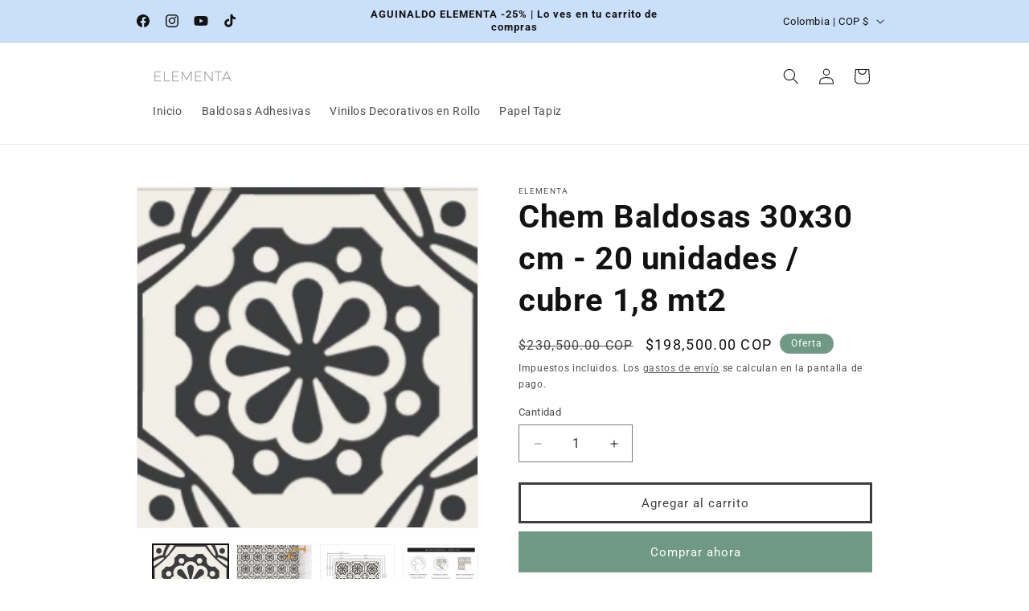

--- FILE ---
content_type: text/html; charset=utf-8
request_url: https://elementashop.com/products/chem-30x30-cm-20-unidades-para-pisos-cubre-1-8-mt2
body_size: 39125
content:
<!doctype html>
<html class="js" lang="es">
  <head>
    <meta charset="utf-8">
    <meta http-equiv="X-UA-Compatible" content="IE=edge">
    <meta name="viewport" content="width=device-width,initial-scale=1">
    <meta name="theme-color" content="">
    <link rel="canonical" href="https://elementashop.com/products/chem-30x30-cm-20-unidades-para-pisos-cubre-1-8-mt2"><link rel="icon" type="image/png" href="//elementashop.com/cdn/shop/files/ELEMENTA-favicon-06.png?crop=center&height=32&v=1650484457&width=32"><link rel="preconnect" href="https://fonts.shopifycdn.com" crossorigin><title>
      Chem Baldosas 30x30 cm - 20 unidades / cubre 1,8 mt2
 &ndash; Elementa</title>

    
      <meta name="description" content="¡Renueva tu hogar en minutos con nuestras baldosas adhesivas decorativas! La solución ideal para agregar estilo a pisos y paredes sin obras, polvo ni desorden. Con un acabado mate semi-rugoso y diseños exclusivos, podrás crear combinaciones únicas que darán vida a cualquier espacio. Características Clave: Instalación r">
    

    

<meta property="og:site_name" content="Elementa">
<meta property="og:url" content="https://elementashop.com/products/chem-30x30-cm-20-unidades-para-pisos-cubre-1-8-mt2">
<meta property="og:title" content="Chem Baldosas 30x30 cm - 20 unidades / cubre 1,8 mt2">
<meta property="og:type" content="product">
<meta property="og:description" content="¡Renueva tu hogar en minutos con nuestras baldosas adhesivas decorativas! La solución ideal para agregar estilo a pisos y paredes sin obras, polvo ni desorden. Con un acabado mate semi-rugoso y diseños exclusivos, podrás crear combinaciones únicas que darán vida a cualquier espacio. Características Clave: Instalación r"><meta property="og:image" content="http://elementashop.com/cdn/shop/products/CHEM-MEDIDAS-BALDOSAS-PATRON_5239b92e-abec-4e32-a9eb-f9215cb5a430.png?v=1680619871">
  <meta property="og:image:secure_url" content="https://elementashop.com/cdn/shop/products/CHEM-MEDIDAS-BALDOSAS-PATRON_5239b92e-abec-4e32-a9eb-f9215cb5a430.png?v=1680619871">
  <meta property="og:image:width" content="257">
  <meta property="og:image:height" content="257"><meta property="og:price:amount" content="198,500.00">
  <meta property="og:price:currency" content="COP"><meta name="twitter:card" content="summary_large_image">
<meta name="twitter:title" content="Chem Baldosas 30x30 cm - 20 unidades / cubre 1,8 mt2">
<meta name="twitter:description" content="¡Renueva tu hogar en minutos con nuestras baldosas adhesivas decorativas! La solución ideal para agregar estilo a pisos y paredes sin obras, polvo ni desorden. Con un acabado mate semi-rugoso y diseños exclusivos, podrás crear combinaciones únicas que darán vida a cualquier espacio. Características Clave: Instalación r">


    <script src="//elementashop.com/cdn/shop/t/6/assets/constants.js?v=132983761750457495441741802652" defer="defer"></script>
    <script src="//elementashop.com/cdn/shop/t/6/assets/pubsub.js?v=25310214064522200911741802653" defer="defer"></script>
    <script src="//elementashop.com/cdn/shop/t/6/assets/global.js?v=184345515105158409801741802652" defer="defer"></script>
    <script src="//elementashop.com/cdn/shop/t/6/assets/details-disclosure.js?v=13653116266235556501741802652" defer="defer"></script>
    <script src="//elementashop.com/cdn/shop/t/6/assets/details-modal.js?v=25581673532751508451741802652" defer="defer"></script>
    <script src="//elementashop.com/cdn/shop/t/6/assets/search-form.js?v=133129549252120666541741802654" defer="defer"></script><script>window.performance && window.performance.mark && window.performance.mark('shopify.content_for_header.start');</script><meta name="google-site-verification" content="Aso3djxSHdhTFdqlTPtYaW9Zw9vTwUAfi_zw2zJkp1w">
<meta name="facebook-domain-verification" content="90oc2jxqnj0c9i3dydvbkcqte836wl">
<meta id="shopify-digital-wallet" name="shopify-digital-wallet" content="/61052551321/digital_wallets/dialog">
<link rel="alternate" type="application/json+oembed" href="https://elementashop.com/products/chem-30x30-cm-20-unidades-para-pisos-cubre-1-8-mt2.oembed">
<script async="async" src="/checkouts/internal/preloads.js?locale=es-CO"></script>
<script id="shopify-features" type="application/json">{"accessToken":"f730e8312f2d0e4756998b69c82b5a37","betas":["rich-media-storefront-analytics"],"domain":"elementashop.com","predictiveSearch":true,"shopId":61052551321,"locale":"es"}</script>
<script>var Shopify = Shopify || {};
Shopify.shop = "elementashopcolombia.myshopify.com";
Shopify.locale = "es";
Shopify.currency = {"active":"COP","rate":"1.0"};
Shopify.country = "CO";
Shopify.theme = {"name":"Tienda Elementa","id":140609388697,"schema_name":"Dawn","schema_version":"15.3.0","theme_store_id":887,"role":"main"};
Shopify.theme.handle = "null";
Shopify.theme.style = {"id":null,"handle":null};
Shopify.cdnHost = "elementashop.com/cdn";
Shopify.routes = Shopify.routes || {};
Shopify.routes.root = "/";</script>
<script type="module">!function(o){(o.Shopify=o.Shopify||{}).modules=!0}(window);</script>
<script>!function(o){function n(){var o=[];function n(){o.push(Array.prototype.slice.apply(arguments))}return n.q=o,n}var t=o.Shopify=o.Shopify||{};t.loadFeatures=n(),t.autoloadFeatures=n()}(window);</script>
<script id="shop-js-analytics" type="application/json">{"pageType":"product"}</script>
<script defer="defer" async type="module" src="//elementashop.com/cdn/shopifycloud/shop-js/modules/v2/client.init-shop-cart-sync_2Gr3Q33f.es.esm.js"></script>
<script defer="defer" async type="module" src="//elementashop.com/cdn/shopifycloud/shop-js/modules/v2/chunk.common_noJfOIa7.esm.js"></script>
<script defer="defer" async type="module" src="//elementashop.com/cdn/shopifycloud/shop-js/modules/v2/chunk.modal_Deo2FJQo.esm.js"></script>
<script type="module">
  await import("//elementashop.com/cdn/shopifycloud/shop-js/modules/v2/client.init-shop-cart-sync_2Gr3Q33f.es.esm.js");
await import("//elementashop.com/cdn/shopifycloud/shop-js/modules/v2/chunk.common_noJfOIa7.esm.js");
await import("//elementashop.com/cdn/shopifycloud/shop-js/modules/v2/chunk.modal_Deo2FJQo.esm.js");

  window.Shopify.SignInWithShop?.initShopCartSync?.({"fedCMEnabled":true,"windoidEnabled":true});

</script>
<script>(function() {
  var isLoaded = false;
  function asyncLoad() {
    if (isLoaded) return;
    isLoaded = true;
    var urls = ["https:\/\/cdncozyantitheft.addons.business\/js\/script_tags\/elementashopcolombia\/TfpLK3muwxX5HhXDCZhZjLvS9MhtWquT.js?shop=elementashopcolombia.myshopify.com","https:\/\/cdn.nfcube.com\/instafeed-e222886d52c837cc6d3e23f692b5d8b7.js?shop=elementashopcolombia.myshopify.com"];
    for (var i = 0; i < urls.length; i++) {
      var s = document.createElement('script');
      s.type = 'text/javascript';
      s.async = true;
      s.src = urls[i];
      var x = document.getElementsByTagName('script')[0];
      x.parentNode.insertBefore(s, x);
    }
  };
  if(window.attachEvent) {
    window.attachEvent('onload', asyncLoad);
  } else {
    window.addEventListener('load', asyncLoad, false);
  }
})();</script>
<script id="__st">var __st={"a":61052551321,"offset":-18000,"reqid":"108ef357-b5d9-4a41-8a70-0cc23fd71720-1769440318","pageurl":"elementashop.com\/products\/chem-30x30-cm-20-unidades-para-pisos-cubre-1-8-mt2","u":"569086f04380","p":"product","rtyp":"product","rid":7646336090265};</script>
<script>window.ShopifyPaypalV4VisibilityTracking = true;</script>
<script id="captcha-bootstrap">!function(){'use strict';const t='contact',e='account',n='new_comment',o=[[t,t],['blogs',n],['comments',n],[t,'customer']],c=[[e,'customer_login'],[e,'guest_login'],[e,'recover_customer_password'],[e,'create_customer']],r=t=>t.map((([t,e])=>`form[action*='/${t}']:not([data-nocaptcha='true']) input[name='form_type'][value='${e}']`)).join(','),a=t=>()=>t?[...document.querySelectorAll(t)].map((t=>t.form)):[];function s(){const t=[...o],e=r(t);return a(e)}const i='password',u='form_key',d=['recaptcha-v3-token','g-recaptcha-response','h-captcha-response',i],f=()=>{try{return window.sessionStorage}catch{return}},m='__shopify_v',_=t=>t.elements[u];function p(t,e,n=!1){try{const o=window.sessionStorage,c=JSON.parse(o.getItem(e)),{data:r}=function(t){const{data:e,action:n}=t;return t[m]||n?{data:e,action:n}:{data:t,action:n}}(c);for(const[e,n]of Object.entries(r))t.elements[e]&&(t.elements[e].value=n);n&&o.removeItem(e)}catch(o){console.error('form repopulation failed',{error:o})}}const l='form_type',E='cptcha';function T(t){t.dataset[E]=!0}const w=window,h=w.document,L='Shopify',v='ce_forms',y='captcha';let A=!1;((t,e)=>{const n=(g='f06e6c50-85a8-45c8-87d0-21a2b65856fe',I='https://cdn.shopify.com/shopifycloud/storefront-forms-hcaptcha/ce_storefront_forms_captcha_hcaptcha.v1.5.2.iife.js',D={infoText:'Protegido por hCaptcha',privacyText:'Privacidad',termsText:'Términos'},(t,e,n)=>{const o=w[L][v],c=o.bindForm;if(c)return c(t,g,e,D).then(n);var r;o.q.push([[t,g,e,D],n]),r=I,A||(h.body.append(Object.assign(h.createElement('script'),{id:'captcha-provider',async:!0,src:r})),A=!0)});var g,I,D;w[L]=w[L]||{},w[L][v]=w[L][v]||{},w[L][v].q=[],w[L][y]=w[L][y]||{},w[L][y].protect=function(t,e){n(t,void 0,e),T(t)},Object.freeze(w[L][y]),function(t,e,n,w,h,L){const[v,y,A,g]=function(t,e,n){const i=e?o:[],u=t?c:[],d=[...i,...u],f=r(d),m=r(i),_=r(d.filter((([t,e])=>n.includes(e))));return[a(f),a(m),a(_),s()]}(w,h,L),I=t=>{const e=t.target;return e instanceof HTMLFormElement?e:e&&e.form},D=t=>v().includes(t);t.addEventListener('submit',(t=>{const e=I(t);if(!e)return;const n=D(e)&&!e.dataset.hcaptchaBound&&!e.dataset.recaptchaBound,o=_(e),c=g().includes(e)&&(!o||!o.value);(n||c)&&t.preventDefault(),c&&!n&&(function(t){try{if(!f())return;!function(t){const e=f();if(!e)return;const n=_(t);if(!n)return;const o=n.value;o&&e.removeItem(o)}(t);const e=Array.from(Array(32),(()=>Math.random().toString(36)[2])).join('');!function(t,e){_(t)||t.append(Object.assign(document.createElement('input'),{type:'hidden',name:u})),t.elements[u].value=e}(t,e),function(t,e){const n=f();if(!n)return;const o=[...t.querySelectorAll(`input[type='${i}']`)].map((({name:t})=>t)),c=[...d,...o],r={};for(const[a,s]of new FormData(t).entries())c.includes(a)||(r[a]=s);n.setItem(e,JSON.stringify({[m]:1,action:t.action,data:r}))}(t,e)}catch(e){console.error('failed to persist form',e)}}(e),e.submit())}));const S=(t,e)=>{t&&!t.dataset[E]&&(n(t,e.some((e=>e===t))),T(t))};for(const o of['focusin','change'])t.addEventListener(o,(t=>{const e=I(t);D(e)&&S(e,y())}));const B=e.get('form_key'),M=e.get(l),P=B&&M;t.addEventListener('DOMContentLoaded',(()=>{const t=y();if(P)for(const e of t)e.elements[l].value===M&&p(e,B);[...new Set([...A(),...v().filter((t=>'true'===t.dataset.shopifyCaptcha))])].forEach((e=>S(e,t)))}))}(h,new URLSearchParams(w.location.search),n,t,e,['guest_login'])})(!0,!0)}();</script>
<script integrity="sha256-4kQ18oKyAcykRKYeNunJcIwy7WH5gtpwJnB7kiuLZ1E=" data-source-attribution="shopify.loadfeatures" defer="defer" src="//elementashop.com/cdn/shopifycloud/storefront/assets/storefront/load_feature-a0a9edcb.js" crossorigin="anonymous"></script>
<script data-source-attribution="shopify.dynamic_checkout.dynamic.init">var Shopify=Shopify||{};Shopify.PaymentButton=Shopify.PaymentButton||{isStorefrontPortableWallets:!0,init:function(){window.Shopify.PaymentButton.init=function(){};var t=document.createElement("script");t.src="https://elementashop.com/cdn/shopifycloud/portable-wallets/latest/portable-wallets.es.js",t.type="module",document.head.appendChild(t)}};
</script>
<script data-source-attribution="shopify.dynamic_checkout.buyer_consent">
  function portableWalletsHideBuyerConsent(e){var t=document.getElementById("shopify-buyer-consent"),n=document.getElementById("shopify-subscription-policy-button");t&&n&&(t.classList.add("hidden"),t.setAttribute("aria-hidden","true"),n.removeEventListener("click",e))}function portableWalletsShowBuyerConsent(e){var t=document.getElementById("shopify-buyer-consent"),n=document.getElementById("shopify-subscription-policy-button");t&&n&&(t.classList.remove("hidden"),t.removeAttribute("aria-hidden"),n.addEventListener("click",e))}window.Shopify?.PaymentButton&&(window.Shopify.PaymentButton.hideBuyerConsent=portableWalletsHideBuyerConsent,window.Shopify.PaymentButton.showBuyerConsent=portableWalletsShowBuyerConsent);
</script>
<script>
  function portableWalletsCleanup(e){e&&e.src&&console.error("Failed to load portable wallets script "+e.src);var t=document.querySelectorAll("shopify-accelerated-checkout .shopify-payment-button__skeleton, shopify-accelerated-checkout-cart .wallet-cart-button__skeleton"),e=document.getElementById("shopify-buyer-consent");for(let e=0;e<t.length;e++)t[e].remove();e&&e.remove()}function portableWalletsNotLoadedAsModule(e){e instanceof ErrorEvent&&"string"==typeof e.message&&e.message.includes("import.meta")&&"string"==typeof e.filename&&e.filename.includes("portable-wallets")&&(window.removeEventListener("error",portableWalletsNotLoadedAsModule),window.Shopify.PaymentButton.failedToLoad=e,"loading"===document.readyState?document.addEventListener("DOMContentLoaded",window.Shopify.PaymentButton.init):window.Shopify.PaymentButton.init())}window.addEventListener("error",portableWalletsNotLoadedAsModule);
</script>

<script type="module" src="https://elementashop.com/cdn/shopifycloud/portable-wallets/latest/portable-wallets.es.js" onError="portableWalletsCleanup(this)" crossorigin="anonymous"></script>
<script nomodule>
  document.addEventListener("DOMContentLoaded", portableWalletsCleanup);
</script>

<link id="shopify-accelerated-checkout-styles" rel="stylesheet" media="screen" href="https://elementashop.com/cdn/shopifycloud/portable-wallets/latest/accelerated-checkout-backwards-compat.css" crossorigin="anonymous">
<style id="shopify-accelerated-checkout-cart">
        #shopify-buyer-consent {
  margin-top: 1em;
  display: inline-block;
  width: 100%;
}

#shopify-buyer-consent.hidden {
  display: none;
}

#shopify-subscription-policy-button {
  background: none;
  border: none;
  padding: 0;
  text-decoration: underline;
  font-size: inherit;
  cursor: pointer;
}

#shopify-subscription-policy-button::before {
  box-shadow: none;
}

      </style>
<script id="sections-script" data-sections="header" defer="defer" src="//elementashop.com/cdn/shop/t/6/compiled_assets/scripts.js?v=4733"></script>
<script>window.performance && window.performance.mark && window.performance.mark('shopify.content_for_header.end');</script>


    <style data-shopify>
      @font-face {
  font-family: Roboto;
  font-weight: 400;
  font-style: normal;
  font-display: swap;
  src: url("//elementashop.com/cdn/fonts/roboto/roboto_n4.2019d890f07b1852f56ce63ba45b2db45d852cba.woff2") format("woff2"),
       url("//elementashop.com/cdn/fonts/roboto/roboto_n4.238690e0007583582327135619c5f7971652fa9d.woff") format("woff");
}

      @font-face {
  font-family: Roboto;
  font-weight: 700;
  font-style: normal;
  font-display: swap;
  src: url("//elementashop.com/cdn/fonts/roboto/roboto_n7.f38007a10afbbde8976c4056bfe890710d51dec2.woff2") format("woff2"),
       url("//elementashop.com/cdn/fonts/roboto/roboto_n7.94bfdd3e80c7be00e128703d245c207769d763f9.woff") format("woff");
}

      @font-face {
  font-family: Roboto;
  font-weight: 400;
  font-style: italic;
  font-display: swap;
  src: url("//elementashop.com/cdn/fonts/roboto/roboto_i4.57ce898ccda22ee84f49e6b57ae302250655e2d4.woff2") format("woff2"),
       url("//elementashop.com/cdn/fonts/roboto/roboto_i4.b21f3bd061cbcb83b824ae8c7671a82587b264bf.woff") format("woff");
}

      @font-face {
  font-family: Roboto;
  font-weight: 700;
  font-style: italic;
  font-display: swap;
  src: url("//elementashop.com/cdn/fonts/roboto/roboto_i7.7ccaf9410746f2c53340607c42c43f90a9005937.woff2") format("woff2"),
       url("//elementashop.com/cdn/fonts/roboto/roboto_i7.49ec21cdd7148292bffea74c62c0df6e93551516.woff") format("woff");
}

      @font-face {
  font-family: Roboto;
  font-weight: 700;
  font-style: normal;
  font-display: swap;
  src: url("//elementashop.com/cdn/fonts/roboto/roboto_n7.f38007a10afbbde8976c4056bfe890710d51dec2.woff2") format("woff2"),
       url("//elementashop.com/cdn/fonts/roboto/roboto_n7.94bfdd3e80c7be00e128703d245c207769d763f9.woff") format("woff");
}


      
        :root,
        .color-background-1 {
          --color-background: 255,255,255;
        
          --gradient-background: #ffffff;
        

        

        --color-foreground: 18,18,18;
        --color-background-contrast: 191,191,191;
        --color-shadow: 18,18,18;
        --color-button: 112,153,133;
        --color-button-text: 255,255,255;
        --color-secondary-button: 255,255,255;
        --color-secondary-button-text: 61,61,61;
        --color-link: 61,61,61;
        --color-badge-foreground: 18,18,18;
        --color-badge-background: 255,255,255;
        --color-badge-border: 18,18,18;
        --payment-terms-background-color: rgb(255 255 255);
      }
      
        
        .color-background-2 {
          --color-background: 202,223,250;
        
          --gradient-background: #cadffa;
        

        

        --color-foreground: 18,18,18;
        --color-background-contrast: 85,153,239;
        --color-shadow: 18,18,18;
        --color-button: 18,18,18;
        --color-button-text: 255,255,255;
        --color-secondary-button: 202,223,250;
        --color-secondary-button-text: 18,18,18;
        --color-link: 18,18,18;
        --color-badge-foreground: 18,18,18;
        --color-badge-background: 202,223,250;
        --color-badge-border: 18,18,18;
        --payment-terms-background-color: rgb(202 223 250);
      }
      
        
        .color-inverse {
          --color-background: 18,18,18;
        
          --gradient-background: #121212;
        

        

        --color-foreground: 255,255,255;
        --color-background-contrast: 146,146,146;
        --color-shadow: 18,18,18;
        --color-button: 255,255,255;
        --color-button-text: 18,18,18;
        --color-secondary-button: 18,18,18;
        --color-secondary-button-text: 255,255,255;
        --color-link: 255,255,255;
        --color-badge-foreground: 255,255,255;
        --color-badge-background: 18,18,18;
        --color-badge-border: 255,255,255;
        --payment-terms-background-color: rgb(18 18 18);
      }
      
        
        .color-accent-1 {
          --color-background: 112,153,133;
        
          --gradient-background: #709985;
        

        

        --color-foreground: 255,255,255;
        --color-background-contrast: 57,80,69;
        --color-shadow: 18,18,18;
        --color-button: 255,255,255;
        --color-button-text: 112,153,133;
        --color-secondary-button: 112,153,133;
        --color-secondary-button-text: 255,255,255;
        --color-link: 255,255,255;
        --color-badge-foreground: 255,255,255;
        --color-badge-background: 112,153,133;
        --color-badge-border: 255,255,255;
        --payment-terms-background-color: rgb(112 153 133);
      }
      
        
        .color-accent-2 {
          --color-background: 202,202,250;
        
          --gradient-background: #cacafa;
        

        

        --color-foreground: 255,255,255;
        --color-background-contrast: 85,85,239;
        --color-shadow: 18,18,18;
        --color-button: 255,255,255;
        --color-button-text: 202,202,250;
        --color-secondary-button: 202,202,250;
        --color-secondary-button-text: 255,255,255;
        --color-link: 255,255,255;
        --color-badge-foreground: 255,255,255;
        --color-badge-background: 202,202,250;
        --color-badge-border: 255,255,255;
        --payment-terms-background-color: rgb(202 202 250);
      }
      
        
        .color-scheme-4637456f-4938-4f15-9336-cb9fab7b7541 {
          --color-background: 244,244,244;
        
          --gradient-background: #f4f4f4;
        

        

        --color-foreground: 18,18,18;
        --color-background-contrast: 180,180,180;
        --color-shadow: 255,255,255;
        --color-button: 0,0,0;
        --color-button-text: 255,255,255;
        --color-secondary-button: 244,244,244;
        --color-secondary-button-text: 255,255,255;
        --color-link: 255,255,255;
        --color-badge-foreground: 18,18,18;
        --color-badge-background: 244,244,244;
        --color-badge-border: 18,18,18;
        --payment-terms-background-color: rgb(244 244 244);
      }
      
        
        .color-scheme-5d36c54d-96ff-45f8-bae7-c2af6f8deee8 {
          --color-background: 244,244,244;
        
          --gradient-background: #f4f4f4;
        

        

        --color-foreground: 18,18,18;
        --color-background-contrast: 180,180,180;
        --color-shadow: 18,18,18;
        --color-button: 202,249,115;
        --color-button-text: 0,0,0;
        --color-secondary-button: 244,244,244;
        --color-secondary-button-text: 0,0,0;
        --color-link: 0,0,0;
        --color-badge-foreground: 18,18,18;
        --color-badge-background: 244,244,244;
        --color-badge-border: 18,18,18;
        --payment-terms-background-color: rgb(244 244 244);
      }
      
        
        .color-scheme-03d53965-c42e-4339-b315-fff4e62862bb {
          --color-background: 255,255,255;
        
          --gradient-background: linear-gradient(0deg, rgba(255, 255, 255, 1), rgba(255, 255, 255, 1) 96.403%);
        

        

        --color-foreground: 18,18,18;
        --color-background-contrast: 191,191,191;
        --color-shadow: 18,18,18;
        --color-button: 202,223,250;
        --color-button-text: 18,18,18;
        --color-secondary-button: 255,255,255;
        --color-secondary-button-text: 61,61,61;
        --color-link: 61,61,61;
        --color-badge-foreground: 18,18,18;
        --color-badge-background: 255,255,255;
        --color-badge-border: 18,18,18;
        --payment-terms-background-color: rgb(255 255 255);
      }
      
        
        .color-scheme-5bfa1ae0-975b-4e86-82b1-6d2fd7ba8b72 {
          --color-background: 207,215,215;
        
          --gradient-background: #cfd7d7;
        

        

        --color-foreground: 18,18,18;
        --color-background-contrast: 137,157,157;
        --color-shadow: 18,18,18;
        --color-button: 202,249,115;
        --color-button-text: 18,18,18;
        --color-secondary-button: 207,215,215;
        --color-secondary-button-text: 61,61,61;
        --color-link: 61,61,61;
        --color-badge-foreground: 18,18,18;
        --color-badge-background: 207,215,215;
        --color-badge-border: 18,18,18;
        --payment-terms-background-color: rgb(207 215 215);
      }
      
        
        .color-scheme-c017a361-31e5-498b-a340-7fc6af67f266 {
          --color-background: 202,249,115;
        
          --gradient-background: #caf973;
        

        

        --color-foreground: 18,18,18;
        --color-background-contrast: 151,227,10;
        --color-shadow: 18,18,18;
        --color-button: 18,18,18;
        --color-button-text: 255,255,255;
        --color-secondary-button: 202,249,115;
        --color-secondary-button-text: 61,61,61;
        --color-link: 61,61,61;
        --color-badge-foreground: 18,18,18;
        --color-badge-background: 202,249,115;
        --color-badge-border: 18,18,18;
        --payment-terms-background-color: rgb(202 249 115);
      }
      
        
        .color-scheme-2ca156af-deb5-4d98-a985-527f6914fdb6 {
          --color-background: 255,255,255;
        
          --gradient-background: #ffffff;
        

        

        --color-foreground: 255,255,255;
        --color-background-contrast: 191,191,191;
        --color-shadow: 18,18,18;
        --color-button: 255,255,255;
        --color-button-text: 0,0,0;
        --color-secondary-button: 255,255,255;
        --color-secondary-button-text: 255,255,255;
        --color-link: 255,255,255;
        --color-badge-foreground: 255,255,255;
        --color-badge-background: 255,255,255;
        --color-badge-border: 255,255,255;
        --payment-terms-background-color: rgb(255 255 255);
      }
      
        
        .color-scheme-40540124-08f6-4e2a-8465-989c14f93116 {
          --color-background: 252,239,255;
        
          --gradient-background: #fcefff;
        

        

        --color-foreground: 18,18,18;
        --color-background-contrast: 228,112,255;
        --color-shadow: 18,18,18;
        --color-button: 255,163,249;
        --color-button-text: 255,255,255;
        --color-secondary-button: 252,239,255;
        --color-secondary-button-text: 61,61,61;
        --color-link: 61,61,61;
        --color-badge-foreground: 18,18,18;
        --color-badge-background: 252,239,255;
        --color-badge-border: 18,18,18;
        --payment-terms-background-color: rgb(252 239 255);
      }
      
        
        .color-scheme-5a376c4c-d4ed-4df7-94d8-0c786b374427 {
          --color-background: 61,61,61;
        
          --gradient-background: #3d3d3d;
        

        

        --color-foreground: 255,255,255;
        --color-background-contrast: 74,74,74;
        --color-shadow: 18,18,18;
        --color-button: 202,223,250;
        --color-button-text: 255,255,255;
        --color-secondary-button: 61,61,61;
        --color-secondary-button-text: 61,61,61;
        --color-link: 61,61,61;
        --color-badge-foreground: 255,255,255;
        --color-badge-background: 61,61,61;
        --color-badge-border: 255,255,255;
        --payment-terms-background-color: rgb(61 61 61);
      }
      
        
        .color-scheme-a5285fc1-eea3-4289-8757-e86b07f24060 {
          --color-background: 250,250,246;
        
          --gradient-background: #fafaf6;
        

        

        --color-foreground: 18,18,18;
        --color-background-contrast: 204,204,164;
        --color-shadow: 18,18,18;
        --color-button: 153,136,112;
        --color-button-text: 255,255,255;
        --color-secondary-button: 250,250,246;
        --color-secondary-button-text: 153,136,112;
        --color-link: 153,136,112;
        --color-badge-foreground: 18,18,18;
        --color-badge-background: 250,250,246;
        --color-badge-border: 18,18,18;
        --payment-terms-background-color: rgb(250 250 246);
      }
      

      body, .color-background-1, .color-background-2, .color-inverse, .color-accent-1, .color-accent-2, .color-scheme-4637456f-4938-4f15-9336-cb9fab7b7541, .color-scheme-5d36c54d-96ff-45f8-bae7-c2af6f8deee8, .color-scheme-03d53965-c42e-4339-b315-fff4e62862bb, .color-scheme-5bfa1ae0-975b-4e86-82b1-6d2fd7ba8b72, .color-scheme-c017a361-31e5-498b-a340-7fc6af67f266, .color-scheme-2ca156af-deb5-4d98-a985-527f6914fdb6, .color-scheme-40540124-08f6-4e2a-8465-989c14f93116, .color-scheme-5a376c4c-d4ed-4df7-94d8-0c786b374427, .color-scheme-a5285fc1-eea3-4289-8757-e86b07f24060 {
        color: rgba(var(--color-foreground), 0.75);
        background-color: rgb(var(--color-background));
      }

      :root {
        --font-body-family: Roboto, sans-serif;
        --font-body-style: normal;
        --font-body-weight: 400;
        --font-body-weight-bold: 700;

        --font-heading-family: Roboto, sans-serif;
        --font-heading-style: normal;
        --font-heading-weight: 700;

        --font-body-scale: 1.0;
        --font-heading-scale: 1.0;

        --media-padding: px;
        --media-border-opacity: 0.05;
        --media-border-width: 1px;
        --media-radius: 0px;
        --media-shadow-opacity: 0.0;
        --media-shadow-horizontal-offset: 0px;
        --media-shadow-vertical-offset: -40px;
        --media-shadow-blur-radius: 5px;
        --media-shadow-visible: 0;

        --page-width: 100rem;
        --page-width-margin: 0rem;

        --product-card-image-padding: 0.0rem;
        --product-card-corner-radius: 0.0rem;
        --product-card-text-alignment: left;
        --product-card-border-width: 0.0rem;
        --product-card-border-opacity: 0.1;
        --product-card-shadow-opacity: 0.0;
        --product-card-shadow-visible: 0;
        --product-card-shadow-horizontal-offset: 0.0rem;
        --product-card-shadow-vertical-offset: 0.0rem;
        --product-card-shadow-blur-radius: 0.5rem;

        --collection-card-image-padding: 0.0rem;
        --collection-card-corner-radius: 0.0rem;
        --collection-card-text-alignment: left;
        --collection-card-border-width: 0.0rem;
        --collection-card-border-opacity: 0.0;
        --collection-card-shadow-opacity: 0.1;
        --collection-card-shadow-visible: 1;
        --collection-card-shadow-horizontal-offset: 0.0rem;
        --collection-card-shadow-vertical-offset: 0.0rem;
        --collection-card-shadow-blur-radius: 0.0rem;

        --blog-card-image-padding: 0.0rem;
        --blog-card-corner-radius: 0.0rem;
        --blog-card-text-alignment: left;
        --blog-card-border-width: 0.0rem;
        --blog-card-border-opacity: 0.0;
        --blog-card-shadow-opacity: 0.1;
        --blog-card-shadow-visible: 1;
        --blog-card-shadow-horizontal-offset: 0.0rem;
        --blog-card-shadow-vertical-offset: 0.0rem;
        --blog-card-shadow-blur-radius: 0.0rem;

        --badge-corner-radius: 4.0rem;

        --popup-border-width: 1px;
        --popup-border-opacity: 0.1;
        --popup-corner-radius: 0px;
        --popup-shadow-opacity: 0.0;
        --popup-shadow-horizontal-offset: 0px;
        --popup-shadow-vertical-offset: 4px;
        --popup-shadow-blur-radius: 5px;

        --drawer-border-width: 1px;
        --drawer-border-opacity: 0.1;
        --drawer-shadow-opacity: 0.0;
        --drawer-shadow-horizontal-offset: 0px;
        --drawer-shadow-vertical-offset: 4px;
        --drawer-shadow-blur-radius: 5px;

        --spacing-sections-desktop: 0px;
        --spacing-sections-mobile: 0px;

        --grid-desktop-vertical-spacing: 40px;
        --grid-desktop-horizontal-spacing: 40px;
        --grid-mobile-vertical-spacing: 20px;
        --grid-mobile-horizontal-spacing: 20px;

        --text-boxes-border-opacity: 0.1;
        --text-boxes-border-width: 0px;
        --text-boxes-radius: 0px;
        --text-boxes-shadow-opacity: 0.0;
        --text-boxes-shadow-visible: 0;
        --text-boxes-shadow-horizontal-offset: 0px;
        --text-boxes-shadow-vertical-offset: 4px;
        --text-boxes-shadow-blur-radius: 5px;

        --buttons-radius: 0px;
        --buttons-radius-outset: 0px;
        --buttons-border-width: 3px;
        --buttons-border-opacity: 1.0;
        --buttons-shadow-opacity: 0.0;
        --buttons-shadow-visible: 0;
        --buttons-shadow-horizontal-offset: 0px;
        --buttons-shadow-vertical-offset: 0px;
        --buttons-shadow-blur-radius: 10px;
        --buttons-border-offset: 0px;

        --inputs-radius: 0px;
        --inputs-border-width: 1px;
        --inputs-border-opacity: 0.55;
        --inputs-shadow-opacity: 0.0;
        --inputs-shadow-horizontal-offset: 0px;
        --inputs-margin-offset: 0px;
        --inputs-shadow-vertical-offset: 0px;
        --inputs-shadow-blur-radius: 5px;
        --inputs-radius-outset: 0px;

        --variant-pills-radius: 40px;
        --variant-pills-border-width: 1px;
        --variant-pills-border-opacity: 0.55;
        --variant-pills-shadow-opacity: 0.0;
        --variant-pills-shadow-horizontal-offset: 0px;
        --variant-pills-shadow-vertical-offset: 4px;
        --variant-pills-shadow-blur-radius: 5px;
      }

      *,
      *::before,
      *::after {
        box-sizing: inherit;
      }

      html {
        box-sizing: border-box;
        font-size: calc(var(--font-body-scale) * 62.5%);
        height: 100%;
      }

      body {
        display: grid;
        grid-template-rows: auto auto 1fr auto;
        grid-template-columns: 100%;
        min-height: 100%;
        margin: 0;
        font-size: 1.5rem;
        letter-spacing: 0.06rem;
        line-height: calc(1 + 0.8 / var(--font-body-scale));
        font-family: var(--font-body-family);
        font-style: var(--font-body-style);
        font-weight: var(--font-body-weight);
      }

      @media screen and (min-width: 750px) {
        body {
          font-size: 1.6rem;
        }
      }
    </style>

    <link href="//elementashop.com/cdn/shop/t/6/assets/base.css?v=159841507637079171801741802651" rel="stylesheet" type="text/css" media="all" />
    <link rel="stylesheet" href="//elementashop.com/cdn/shop/t/6/assets/component-cart-items.css?v=123238115697927560811741802651" media="print" onload="this.media='all'">
      <link rel="preload" as="font" href="//elementashop.com/cdn/fonts/roboto/roboto_n4.2019d890f07b1852f56ce63ba45b2db45d852cba.woff2" type="font/woff2" crossorigin>
      

      <link rel="preload" as="font" href="//elementashop.com/cdn/fonts/roboto/roboto_n7.f38007a10afbbde8976c4056bfe890710d51dec2.woff2" type="font/woff2" crossorigin>
      
<link href="//elementashop.com/cdn/shop/t/6/assets/component-localization-form.css?v=170315343355214948141741802652" rel="stylesheet" type="text/css" media="all" />
      <script src="//elementashop.com/cdn/shop/t/6/assets/localization-form.js?v=144176611646395275351741802653" defer="defer"></script><link
        rel="stylesheet"
        href="//elementashop.com/cdn/shop/t/6/assets/component-predictive-search.css?v=118923337488134913561741802652"
        media="print"
        onload="this.media='all'"
      ><script>
      if (Shopify.designMode) {
        document.documentElement.classList.add('shopify-design-mode');
      }
    </script>
  <!-- BEGIN app block: shopify://apps/mercado-pago-antifraud-plus/blocks/embed-block/b19ea721-f94a-4308-bee5-0057c043bac5 -->
<!-- BEGIN app snippet: send-melidata-report --><script>
  const MLD_IS_DEV = false;
  const CART_TOKEN_KEY = 'cartToken';
  const USER_SESSION_ID_KEY = 'pf_user_session_id';
  const EVENT_TYPE = 'event';
  const MLD_PLATFORM_NAME = 'shopify';
  const PLATFORM_VERSION = '1.0.0';
  const MLD_PLUGIN_VERSION = '0.1.0';
  const NAVIGATION_DATA_PATH = 'pf/navigation_data';
  const MELIDATA_TRACKS_URL = 'https://api.mercadopago.com/v1/plugins/melidata/tracks';
  const BUSINESS_NAME = 'mercadopago';
  const MLD_MELI_SESSION_ID_KEY = 'meli_session_id';
  const EVENT_NAME = 'navigation_data'

  const SEND_MELIDATA_REPORT_NAME = MLD_IS_DEV ? 'send_melidata_report_test' : 'send_melidata_report';
  const SUCCESS_SENDING_MELIDATA_REPORT_VALUE = 'SUCCESS_SENDING_MELIDATA_REPORT';
  const FAILED_SENDING_MELIDATA_REPORT_VALUE = 'FAILED_SENDING_MELIDATA_REPORT';

  const userAgent = navigator.userAgent;
  const startTime = Date.now();
  const deviceId = sessionStorage.getItem(MLD_MELI_SESSION_ID_KEY) ?? '';
  const cartToken = localStorage.getItem(CART_TOKEN_KEY) ?? '';
  const userSessionId = generateUserSessionId();
  const shopId = __st?.a ?? '';
  const shopUrl = Shopify?.shop ?? '';
  const country = Shopify?.country ?? '';

  const siteIdMap = {
    BR: 'MLB',
    MX: 'MLM',
    CO: 'MCO',
    CL: 'MLC',
    UY: 'MLU',
    PE: 'MPE',
    AR: 'MLA',
  };

  function getSiteId() {
    return siteIdMap[country] ?? 'MLB';
  }

  function detectBrowser() {
    switch (true) {
      case /Edg/.test(userAgent):
        return 'Microsoft Edge';
      case /Chrome/.test(userAgent) && !/Edg/.test(userAgent):
        return 'Chrome';
      case /Firefox/.test(userAgent):
        return 'Firefox';
      case /Safari/.test(userAgent) && !/Chrome/.test(userAgent):
        return 'Safari';
      case /Opera/.test(userAgent) || /OPR/.test(userAgent):
        return 'Opera';
      case /Trident/.test(userAgent) || /MSIE/.test(userAgent):
        return 'Internet Explorer';
      case /Edge/.test(userAgent):
        return 'Microsoft Edge (Legacy)';
      default:
        return 'Unknown';
    }
  }

  function detectDevice() {
    switch (true) {
      case /android/i.test(userAgent):
        return '/mobile/android';
      case /iPad|iPhone|iPod/.test(userAgent):
        return '/mobile/ios';
      case /mobile/i.test(userAgent):
        return '/mobile';
      default:
        return '/web/desktop';
    }
  }

  function getPageTimeCount() {
    const endTime = Date.now();
    const timeSpent = endTime - startTime;
    return timeSpent;
  }

  function buildURLPath(fullUrl) {
    try {
      const url = new URL(fullUrl);
      return url.pathname;
    } catch (error) {
      return '';
    }
  }

  function generateUUID() {
    return 'pf-' + Date.now() + '-' + Math.random().toString(36).substring(2, 9);
  }

  function generateUserSessionId() {
    const uuid = generateUUID();
    const userSessionId = sessionStorage.getItem(USER_SESSION_ID_KEY);
    if (!userSessionId) {
      sessionStorage.setItem(USER_SESSION_ID_KEY, uuid);
      return uuid;
    }
    return userSessionId;
  }

  function sendMelidataReport() {
    try {
      const payload = {
        platform: {
          name: MLD_PLATFORM_NAME,
          version: PLATFORM_VERSION,
          uri: '/',
          location: '/',
        },
        plugin: {
          version: MLD_PLUGIN_VERSION,
        },
        user: {
          uid: userSessionId,
        },
        application: {
          business: BUSINESS_NAME,
          site_id: getSiteId(),
          version: PLATFORM_VERSION,
        },
        device: {
          platform: detectDevice(),
        },
        events: [
          {
            path: NAVIGATION_DATA_PATH,
            id: userSessionId,
            type: EVENT_TYPE,
            user_local_timestamp: new Date().toISOString(),
            metadata_type: EVENT_TYPE,
            metadata: {
              event: {
                element: 'window',
                action: 'load',
                target: 'body',
                label: EVENT_NAME,
              },
              configs: [
                {
                  config_name: 'page_time',
                  new_value: getPageTimeCount().toString(),
                },
                {
                  config_name: 'shop',
                  new_value: shopUrl,
                },
                {
                  config_name: 'shop_id',
                  new_value: String(shopId),
                },
                {
                  config_name: 'pf_user_session_id',
                  new_value: userSessionId,
                },
                {
                  config_name: 'current_page',
                  new_value: location.pathname,
                },
                {
                  config_name: 'last_page',
                  new_value: buildURLPath(document.referrer),
                },
                {
                  config_name: 'is_device_generated',
                  new_value: String(!!deviceId),
                },
                {
                  config_name: 'browser',
                  new_value: detectBrowser(),
                },
                {
                  config_name: 'cart_token',
                  new_value: cartToken.slice(1, -1),
                },
              ],
            },
          },
        ],
      };

      const success = navigator.sendBeacon(MELIDATA_TRACKS_URL, JSON.stringify(payload));
      if (success) {
        registerDatadogEvent(SEND_MELIDATA_REPORT_NAME, SUCCESS_SENDING_MELIDATA_REPORT_VALUE, `[${EVENT_NAME}]`, shopUrl);
      } else {
        registerDatadogEvent(SEND_MELIDATA_REPORT_NAME, FAILED_SENDING_MELIDATA_REPORT_VALUE, `[${EVENT_NAME}]`, shopUrl);
      }
    } catch (error) {
      registerDatadogEvent(SEND_MELIDATA_REPORT_NAME, FAILED_SENDING_MELIDATA_REPORT_VALUE, `[${EVENT_NAME}]: ${error}`, shopUrl);
    }
  }
  window.addEventListener('beforeunload', sendMelidataReport);
</script><!-- END app snippet -->
<!-- END app block --><!-- BEGIN app block: shopify://apps/cozy-antitheft/blocks/Cozy_Antitheft_Script_1.0.0/a34a1874-f183-4394-8a9a-1e3f3275f1a7 --><script src="https://cozyantitheft.addons.business/js/script_tags/elementashopcolombia/default/protect.js?shop=elementashopcolombia.myshopify.com" async type="text/javascript"></script>


<!-- END app block --><!-- BEGIN app block: shopify://apps/xo-insert-code/blocks/insert-code-header/72017b12-3679-442e-b23c-5c62460717f5 --><!-- XO-InsertCode Header -->
	<!-- Google Tag Manager -->
<script>(function(w,d,s,l,i){w[l]=w[l]||[];w[l].push({'gtm.start':
new Date().getTime(),event:'gtm.js'});var f=d.getElementsByTagName(s)[0],
j=d.createElement(s),dl=l!='dataLayer'?'&l='+l:'';j.async=true;j.src=
'https://www.googletagmanager.com/gtm.js?id='+i+dl;f.parentNode.insertBefore(j,f);
})(window,document,'script','dataLayer','GTM-58PH6T6');</script>
<!-- End Google Tag Manager -->



<!-- Global site tag (gtag.js) - Google Analytics -->
<script async src="https://www.googletagmanager.com/gtag/js?id=UA-172952265-1"></script>
<script>
  window.dataLayer = window.dataLayer || [];
  function gtag(){dataLayer.push(arguments);}
  gtag('js', new Date());

  gtag('config', 'UA-172952265-1');
</script>

  
<!-- Google tag (gtag.js) -->
<script async src="https://www.googletagmanager.com/gtag/js?id=AW-611703679"></script>
<script>
  window.dataLayer = window.dataLayer || [];
  function gtag(){dataLayer.push(arguments);}
  gtag('js', new Date());

  gtag('config', 'AW-611703679');
</script>
  
<!-- End: XO-InsertCode Header -->


<!-- END app block --><script src="https://cdn.shopify.com/extensions/019a9885-5cb8-7f04-b0fb-8a9d5cdad1c0/mercadopago-pf-app-132/assets/generate-meli-session-id.js" type="text/javascript" defer="defer"></script>
<script src="https://cdn.shopify.com/extensions/019b8d54-2388-79d8-becc-d32a3afe2c7a/omnisend-50/assets/omnisend-in-shop.js" type="text/javascript" defer="defer"></script>
<link href="https://monorail-edge.shopifysvc.com" rel="dns-prefetch">
<script>(function(){if ("sendBeacon" in navigator && "performance" in window) {try {var session_token_from_headers = performance.getEntriesByType('navigation')[0].serverTiming.find(x => x.name == '_s').description;} catch {var session_token_from_headers = undefined;}var session_cookie_matches = document.cookie.match(/_shopify_s=([^;]*)/);var session_token_from_cookie = session_cookie_matches && session_cookie_matches.length === 2 ? session_cookie_matches[1] : "";var session_token = session_token_from_headers || session_token_from_cookie || "";function handle_abandonment_event(e) {var entries = performance.getEntries().filter(function(entry) {return /monorail-edge.shopifysvc.com/.test(entry.name);});if (!window.abandonment_tracked && entries.length === 0) {window.abandonment_tracked = true;var currentMs = Date.now();var navigation_start = performance.timing.navigationStart;var payload = {shop_id: 61052551321,url: window.location.href,navigation_start,duration: currentMs - navigation_start,session_token,page_type: "product"};window.navigator.sendBeacon("https://monorail-edge.shopifysvc.com/v1/produce", JSON.stringify({schema_id: "online_store_buyer_site_abandonment/1.1",payload: payload,metadata: {event_created_at_ms: currentMs,event_sent_at_ms: currentMs}}));}}window.addEventListener('pagehide', handle_abandonment_event);}}());</script>
<script id="web-pixels-manager-setup">(function e(e,d,r,n,o){if(void 0===o&&(o={}),!Boolean(null===(a=null===(i=window.Shopify)||void 0===i?void 0:i.analytics)||void 0===a?void 0:a.replayQueue)){var i,a;window.Shopify=window.Shopify||{};var t=window.Shopify;t.analytics=t.analytics||{};var s=t.analytics;s.replayQueue=[],s.publish=function(e,d,r){return s.replayQueue.push([e,d,r]),!0};try{self.performance.mark("wpm:start")}catch(e){}var l=function(){var e={modern:/Edge?\/(1{2}[4-9]|1[2-9]\d|[2-9]\d{2}|\d{4,})\.\d+(\.\d+|)|Firefox\/(1{2}[4-9]|1[2-9]\d|[2-9]\d{2}|\d{4,})\.\d+(\.\d+|)|Chrom(ium|e)\/(9{2}|\d{3,})\.\d+(\.\d+|)|(Maci|X1{2}).+ Version\/(15\.\d+|(1[6-9]|[2-9]\d|\d{3,})\.\d+)([,.]\d+|)( \(\w+\)|)( Mobile\/\w+|) Safari\/|Chrome.+OPR\/(9{2}|\d{3,})\.\d+\.\d+|(CPU[ +]OS|iPhone[ +]OS|CPU[ +]iPhone|CPU IPhone OS|CPU iPad OS)[ +]+(15[._]\d+|(1[6-9]|[2-9]\d|\d{3,})[._]\d+)([._]\d+|)|Android:?[ /-](13[3-9]|1[4-9]\d|[2-9]\d{2}|\d{4,})(\.\d+|)(\.\d+|)|Android.+Firefox\/(13[5-9]|1[4-9]\d|[2-9]\d{2}|\d{4,})\.\d+(\.\d+|)|Android.+Chrom(ium|e)\/(13[3-9]|1[4-9]\d|[2-9]\d{2}|\d{4,})\.\d+(\.\d+|)|SamsungBrowser\/([2-9]\d|\d{3,})\.\d+/,legacy:/Edge?\/(1[6-9]|[2-9]\d|\d{3,})\.\d+(\.\d+|)|Firefox\/(5[4-9]|[6-9]\d|\d{3,})\.\d+(\.\d+|)|Chrom(ium|e)\/(5[1-9]|[6-9]\d|\d{3,})\.\d+(\.\d+|)([\d.]+$|.*Safari\/(?![\d.]+ Edge\/[\d.]+$))|(Maci|X1{2}).+ Version\/(10\.\d+|(1[1-9]|[2-9]\d|\d{3,})\.\d+)([,.]\d+|)( \(\w+\)|)( Mobile\/\w+|) Safari\/|Chrome.+OPR\/(3[89]|[4-9]\d|\d{3,})\.\d+\.\d+|(CPU[ +]OS|iPhone[ +]OS|CPU[ +]iPhone|CPU IPhone OS|CPU iPad OS)[ +]+(10[._]\d+|(1[1-9]|[2-9]\d|\d{3,})[._]\d+)([._]\d+|)|Android:?[ /-](13[3-9]|1[4-9]\d|[2-9]\d{2}|\d{4,})(\.\d+|)(\.\d+|)|Mobile Safari.+OPR\/([89]\d|\d{3,})\.\d+\.\d+|Android.+Firefox\/(13[5-9]|1[4-9]\d|[2-9]\d{2}|\d{4,})\.\d+(\.\d+|)|Android.+Chrom(ium|e)\/(13[3-9]|1[4-9]\d|[2-9]\d{2}|\d{4,})\.\d+(\.\d+|)|Android.+(UC? ?Browser|UCWEB|U3)[ /]?(15\.([5-9]|\d{2,})|(1[6-9]|[2-9]\d|\d{3,})\.\d+)\.\d+|SamsungBrowser\/(5\.\d+|([6-9]|\d{2,})\.\d+)|Android.+MQ{2}Browser\/(14(\.(9|\d{2,})|)|(1[5-9]|[2-9]\d|\d{3,})(\.\d+|))(\.\d+|)|K[Aa][Ii]OS\/(3\.\d+|([4-9]|\d{2,})\.\d+)(\.\d+|)/},d=e.modern,r=e.legacy,n=navigator.userAgent;return n.match(d)?"modern":n.match(r)?"legacy":"unknown"}(),u="modern"===l?"modern":"legacy",c=(null!=n?n:{modern:"",legacy:""})[u],f=function(e){return[e.baseUrl,"/wpm","/b",e.hashVersion,"modern"===e.buildTarget?"m":"l",".js"].join("")}({baseUrl:d,hashVersion:r,buildTarget:u}),m=function(e){var d=e.version,r=e.bundleTarget,n=e.surface,o=e.pageUrl,i=e.monorailEndpoint;return{emit:function(e){var a=e.status,t=e.errorMsg,s=(new Date).getTime(),l=JSON.stringify({metadata:{event_sent_at_ms:s},events:[{schema_id:"web_pixels_manager_load/3.1",payload:{version:d,bundle_target:r,page_url:o,status:a,surface:n,error_msg:t},metadata:{event_created_at_ms:s}}]});if(!i)return console&&console.warn&&console.warn("[Web Pixels Manager] No Monorail endpoint provided, skipping logging."),!1;try{return self.navigator.sendBeacon.bind(self.navigator)(i,l)}catch(e){}var u=new XMLHttpRequest;try{return u.open("POST",i,!0),u.setRequestHeader("Content-Type","text/plain"),u.send(l),!0}catch(e){return console&&console.warn&&console.warn("[Web Pixels Manager] Got an unhandled error while logging to Monorail."),!1}}}}({version:r,bundleTarget:l,surface:e.surface,pageUrl:self.location.href,monorailEndpoint:e.monorailEndpoint});try{o.browserTarget=l,function(e){var d=e.src,r=e.async,n=void 0===r||r,o=e.onload,i=e.onerror,a=e.sri,t=e.scriptDataAttributes,s=void 0===t?{}:t,l=document.createElement("script"),u=document.querySelector("head"),c=document.querySelector("body");if(l.async=n,l.src=d,a&&(l.integrity=a,l.crossOrigin="anonymous"),s)for(var f in s)if(Object.prototype.hasOwnProperty.call(s,f))try{l.dataset[f]=s[f]}catch(e){}if(o&&l.addEventListener("load",o),i&&l.addEventListener("error",i),u)u.appendChild(l);else{if(!c)throw new Error("Did not find a head or body element to append the script");c.appendChild(l)}}({src:f,async:!0,onload:function(){if(!function(){var e,d;return Boolean(null===(d=null===(e=window.Shopify)||void 0===e?void 0:e.analytics)||void 0===d?void 0:d.initialized)}()){var d=window.webPixelsManager.init(e)||void 0;if(d){var r=window.Shopify.analytics;r.replayQueue.forEach((function(e){var r=e[0],n=e[1],o=e[2];d.publishCustomEvent(r,n,o)})),r.replayQueue=[],r.publish=d.publishCustomEvent,r.visitor=d.visitor,r.initialized=!0}}},onerror:function(){return m.emit({status:"failed",errorMsg:"".concat(f," has failed to load")})},sri:function(e){var d=/^sha384-[A-Za-z0-9+/=]+$/;return"string"==typeof e&&d.test(e)}(c)?c:"",scriptDataAttributes:o}),m.emit({status:"loading"})}catch(e){m.emit({status:"failed",errorMsg:(null==e?void 0:e.message)||"Unknown error"})}}})({shopId: 61052551321,storefrontBaseUrl: "https://elementashop.com",extensionsBaseUrl: "https://extensions.shopifycdn.com/cdn/shopifycloud/web-pixels-manager",monorailEndpoint: "https://monorail-edge.shopifysvc.com/unstable/produce_batch",surface: "storefront-renderer",enabledBetaFlags: ["2dca8a86"],webPixelsConfigList: [{"id":"1281917081","configuration":"{\"shopUrl\":\"elementashopcolombia.myshopify.com\"}","eventPayloadVersion":"v1","runtimeContext":"STRICT","scriptVersion":"c581e5437ee132f6ac1ad175a6693233","type":"APP","apiClientId":109149454337,"privacyPurposes":["ANALYTICS","MARKETING","SALE_OF_DATA"],"dataSharingAdjustments":{"protectedCustomerApprovalScopes":["read_customer_personal_data"]}},{"id":"1262420121","configuration":"{\"pixelCode\":\"D2JODU3C77U4VAMR4RQ0\"}","eventPayloadVersion":"v1","runtimeContext":"STRICT","scriptVersion":"22e92c2ad45662f435e4801458fb78cc","type":"APP","apiClientId":4383523,"privacyPurposes":["ANALYTICS","MARKETING","SALE_OF_DATA"],"dataSharingAdjustments":{"protectedCustomerApprovalScopes":["read_customer_address","read_customer_email","read_customer_name","read_customer_personal_data","read_customer_phone"]}},{"id":"1130463385","configuration":"{\"pixel_id\":\"282253370763539\",\"pixel_type\":\"facebook_pixel\"}","eventPayloadVersion":"v1","runtimeContext":"OPEN","scriptVersion":"ca16bc87fe92b6042fbaa3acc2fbdaa6","type":"APP","apiClientId":2329312,"privacyPurposes":["ANALYTICS","MARKETING","SALE_OF_DATA"],"dataSharingAdjustments":{"protectedCustomerApprovalScopes":["read_customer_address","read_customer_email","read_customer_name","read_customer_personal_data","read_customer_phone"]}},{"id":"499712153","configuration":"{\"config\":\"{\\\"google_tag_ids\\\":[\\\"AW-611703679\\\",\\\"GT-P3F3KJZ\\\"],\\\"target_country\\\":\\\"CO\\\",\\\"gtag_events\\\":[{\\\"type\\\":\\\"begin_checkout\\\",\\\"action_label\\\":[\\\"G-GQK7LE8CCQ\\\",\\\"AW-611703679\\\/MgB0CL3XkdwDEP-216MC\\\"]},{\\\"type\\\":\\\"search\\\",\\\"action_label\\\":[\\\"G-GQK7LE8CCQ\\\",\\\"AW-611703679\\\/C5ZJCMDXkdwDEP-216MC\\\"]},{\\\"type\\\":\\\"view_item\\\",\\\"action_label\\\":[\\\"G-GQK7LE8CCQ\\\",\\\"AW-611703679\\\/njc8CLfXkdwDEP-216MC\\\",\\\"MC-F57YGRBGK1\\\"]},{\\\"type\\\":\\\"purchase\\\",\\\"action_label\\\":[\\\"G-GQK7LE8CCQ\\\",\\\"AW-611703679\\\/aT4_CLTXkdwDEP-216MC\\\",\\\"MC-F57YGRBGK1\\\"]},{\\\"type\\\":\\\"page_view\\\",\\\"action_label\\\":[\\\"G-GQK7LE8CCQ\\\",\\\"AW-611703679\\\/w0J9CLHXkdwDEP-216MC\\\",\\\"MC-F57YGRBGK1\\\"]},{\\\"type\\\":\\\"add_payment_info\\\",\\\"action_label\\\":[\\\"G-GQK7LE8CCQ\\\",\\\"AW-611703679\\\/a9LICMPXkdwDEP-216MC\\\"]},{\\\"type\\\":\\\"add_to_cart\\\",\\\"action_label\\\":[\\\"G-GQK7LE8CCQ\\\",\\\"AW-611703679\\\/BQ0BCLrXkdwDEP-216MC\\\"]}],\\\"enable_monitoring_mode\\\":false}\"}","eventPayloadVersion":"v1","runtimeContext":"OPEN","scriptVersion":"b2a88bafab3e21179ed38636efcd8a93","type":"APP","apiClientId":1780363,"privacyPurposes":[],"dataSharingAdjustments":{"protectedCustomerApprovalScopes":["read_customer_address","read_customer_email","read_customer_name","read_customer_personal_data","read_customer_phone"]}},{"id":"323223705","configuration":"{\"apiURL\":\"https:\/\/api.omnisend.com\",\"appURL\":\"https:\/\/app.omnisend.com\",\"brandID\":\"62701cd610436ad1ce2c33ba\",\"trackingURL\":\"https:\/\/wt.omnisendlink.com\"}","eventPayloadVersion":"v1","runtimeContext":"STRICT","scriptVersion":"aa9feb15e63a302383aa48b053211bbb","type":"APP","apiClientId":186001,"privacyPurposes":["ANALYTICS","MARKETING","SALE_OF_DATA"],"dataSharingAdjustments":{"protectedCustomerApprovalScopes":["read_customer_address","read_customer_email","read_customer_name","read_customer_personal_data","read_customer_phone"]}},{"id":"97058969","configuration":"{\"tagID\":\"2613901085258\"}","eventPayloadVersion":"v1","runtimeContext":"STRICT","scriptVersion":"18031546ee651571ed29edbe71a3550b","type":"APP","apiClientId":3009811,"privacyPurposes":["ANALYTICS","MARKETING","SALE_OF_DATA"],"dataSharingAdjustments":{"protectedCustomerApprovalScopes":["read_customer_address","read_customer_email","read_customer_name","read_customer_personal_data","read_customer_phone"]}},{"id":"shopify-app-pixel","configuration":"{}","eventPayloadVersion":"v1","runtimeContext":"STRICT","scriptVersion":"0450","apiClientId":"shopify-pixel","type":"APP","privacyPurposes":["ANALYTICS","MARKETING"]},{"id":"shopify-custom-pixel","eventPayloadVersion":"v1","runtimeContext":"LAX","scriptVersion":"0450","apiClientId":"shopify-pixel","type":"CUSTOM","privacyPurposes":["ANALYTICS","MARKETING"]}],isMerchantRequest: false,initData: {"shop":{"name":"Elementa","paymentSettings":{"currencyCode":"COP"},"myshopifyDomain":"elementashopcolombia.myshopify.com","countryCode":"CO","storefrontUrl":"https:\/\/elementashop.com"},"customer":null,"cart":null,"checkout":null,"productVariants":[{"price":{"amount":198500.0,"currencyCode":"COP"},"product":{"title":"Chem Baldosas 30x30 cm - 20 unidades \/ cubre 1,8 mt2","vendor":"ELEMENTA","id":"7646336090265","untranslatedTitle":"Chem Baldosas 30x30 cm - 20 unidades \/ cubre 1,8 mt2","url":"\/products\/chem-30x30-cm-20-unidades-para-pisos-cubre-1-8-mt2","type":"Vinilos decorativos en Baldosas"},"id":"43081805299865","image":{"src":"\/\/elementashop.com\/cdn\/shop\/products\/CHEM-MEDIDAS-BALDOSAS-PATRON_5239b92e-abec-4e32-a9eb-f9215cb5a430.png?v=1680619871"},"sku":"30x30cm-20uni","title":"Default Title","untranslatedTitle":"Default Title"}],"purchasingCompany":null},},"https://elementashop.com/cdn","fcfee988w5aeb613cpc8e4bc33m6693e112",{"modern":"","legacy":""},{"shopId":"61052551321","storefrontBaseUrl":"https:\/\/elementashop.com","extensionBaseUrl":"https:\/\/extensions.shopifycdn.com\/cdn\/shopifycloud\/web-pixels-manager","surface":"storefront-renderer","enabledBetaFlags":"[\"2dca8a86\"]","isMerchantRequest":"false","hashVersion":"fcfee988w5aeb613cpc8e4bc33m6693e112","publish":"custom","events":"[[\"page_viewed\",{}],[\"product_viewed\",{\"productVariant\":{\"price\":{\"amount\":198500.0,\"currencyCode\":\"COP\"},\"product\":{\"title\":\"Chem Baldosas 30x30 cm - 20 unidades \/ cubre 1,8 mt2\",\"vendor\":\"ELEMENTA\",\"id\":\"7646336090265\",\"untranslatedTitle\":\"Chem Baldosas 30x30 cm - 20 unidades \/ cubre 1,8 mt2\",\"url\":\"\/products\/chem-30x30-cm-20-unidades-para-pisos-cubre-1-8-mt2\",\"type\":\"Vinilos decorativos en Baldosas\"},\"id\":\"43081805299865\",\"image\":{\"src\":\"\/\/elementashop.com\/cdn\/shop\/products\/CHEM-MEDIDAS-BALDOSAS-PATRON_5239b92e-abec-4e32-a9eb-f9215cb5a430.png?v=1680619871\"},\"sku\":\"30x30cm-20uni\",\"title\":\"Default Title\",\"untranslatedTitle\":\"Default Title\"}}]]"});</script><script>
  window.ShopifyAnalytics = window.ShopifyAnalytics || {};
  window.ShopifyAnalytics.meta = window.ShopifyAnalytics.meta || {};
  window.ShopifyAnalytics.meta.currency = 'COP';
  var meta = {"product":{"id":7646336090265,"gid":"gid:\/\/shopify\/Product\/7646336090265","vendor":"ELEMENTA","type":"Vinilos decorativos en Baldosas","handle":"chem-30x30-cm-20-unidades-para-pisos-cubre-1-8-mt2","variants":[{"id":43081805299865,"price":19850000,"name":"Chem Baldosas 30x30 cm - 20 unidades \/ cubre 1,8 mt2","public_title":null,"sku":"30x30cm-20uni"}],"remote":false},"page":{"pageType":"product","resourceType":"product","resourceId":7646336090265,"requestId":"108ef357-b5d9-4a41-8a70-0cc23fd71720-1769440318"}};
  for (var attr in meta) {
    window.ShopifyAnalytics.meta[attr] = meta[attr];
  }
</script>
<script class="analytics">
  (function () {
    var customDocumentWrite = function(content) {
      var jquery = null;

      if (window.jQuery) {
        jquery = window.jQuery;
      } else if (window.Checkout && window.Checkout.$) {
        jquery = window.Checkout.$;
      }

      if (jquery) {
        jquery('body').append(content);
      }
    };

    var hasLoggedConversion = function(token) {
      if (token) {
        return document.cookie.indexOf('loggedConversion=' + token) !== -1;
      }
      return false;
    }

    var setCookieIfConversion = function(token) {
      if (token) {
        var twoMonthsFromNow = new Date(Date.now());
        twoMonthsFromNow.setMonth(twoMonthsFromNow.getMonth() + 2);

        document.cookie = 'loggedConversion=' + token + '; expires=' + twoMonthsFromNow;
      }
    }

    var trekkie = window.ShopifyAnalytics.lib = window.trekkie = window.trekkie || [];
    if (trekkie.integrations) {
      return;
    }
    trekkie.methods = [
      'identify',
      'page',
      'ready',
      'track',
      'trackForm',
      'trackLink'
    ];
    trekkie.factory = function(method) {
      return function() {
        var args = Array.prototype.slice.call(arguments);
        args.unshift(method);
        trekkie.push(args);
        return trekkie;
      };
    };
    for (var i = 0; i < trekkie.methods.length; i++) {
      var key = trekkie.methods[i];
      trekkie[key] = trekkie.factory(key);
    }
    trekkie.load = function(config) {
      trekkie.config = config || {};
      trekkie.config.initialDocumentCookie = document.cookie;
      var first = document.getElementsByTagName('script')[0];
      var script = document.createElement('script');
      script.type = 'text/javascript';
      script.onerror = function(e) {
        var scriptFallback = document.createElement('script');
        scriptFallback.type = 'text/javascript';
        scriptFallback.onerror = function(error) {
                var Monorail = {
      produce: function produce(monorailDomain, schemaId, payload) {
        var currentMs = new Date().getTime();
        var event = {
          schema_id: schemaId,
          payload: payload,
          metadata: {
            event_created_at_ms: currentMs,
            event_sent_at_ms: currentMs
          }
        };
        return Monorail.sendRequest("https://" + monorailDomain + "/v1/produce", JSON.stringify(event));
      },
      sendRequest: function sendRequest(endpointUrl, payload) {
        // Try the sendBeacon API
        if (window && window.navigator && typeof window.navigator.sendBeacon === 'function' && typeof window.Blob === 'function' && !Monorail.isIos12()) {
          var blobData = new window.Blob([payload], {
            type: 'text/plain'
          });

          if (window.navigator.sendBeacon(endpointUrl, blobData)) {
            return true;
          } // sendBeacon was not successful

        } // XHR beacon

        var xhr = new XMLHttpRequest();

        try {
          xhr.open('POST', endpointUrl);
          xhr.setRequestHeader('Content-Type', 'text/plain');
          xhr.send(payload);
        } catch (e) {
          console.log(e);
        }

        return false;
      },
      isIos12: function isIos12() {
        return window.navigator.userAgent.lastIndexOf('iPhone; CPU iPhone OS 12_') !== -1 || window.navigator.userAgent.lastIndexOf('iPad; CPU OS 12_') !== -1;
      }
    };
    Monorail.produce('monorail-edge.shopifysvc.com',
      'trekkie_storefront_load_errors/1.1',
      {shop_id: 61052551321,
      theme_id: 140609388697,
      app_name: "storefront",
      context_url: window.location.href,
      source_url: "//elementashop.com/cdn/s/trekkie.storefront.8d95595f799fbf7e1d32231b9a28fd43b70c67d3.min.js"});

        };
        scriptFallback.async = true;
        scriptFallback.src = '//elementashop.com/cdn/s/trekkie.storefront.8d95595f799fbf7e1d32231b9a28fd43b70c67d3.min.js';
        first.parentNode.insertBefore(scriptFallback, first);
      };
      script.async = true;
      script.src = '//elementashop.com/cdn/s/trekkie.storefront.8d95595f799fbf7e1d32231b9a28fd43b70c67d3.min.js';
      first.parentNode.insertBefore(script, first);
    };
    trekkie.load(
      {"Trekkie":{"appName":"storefront","development":false,"defaultAttributes":{"shopId":61052551321,"isMerchantRequest":null,"themeId":140609388697,"themeCityHash":"2065916127758420012","contentLanguage":"es","currency":"COP","eventMetadataId":"9b96aca3-7b38-4bb3-be3f-9c8d9584d49e"},"isServerSideCookieWritingEnabled":true,"monorailRegion":"shop_domain","enabledBetaFlags":["65f19447"]},"Session Attribution":{},"S2S":{"facebookCapiEnabled":true,"source":"trekkie-storefront-renderer","apiClientId":580111}}
    );

    var loaded = false;
    trekkie.ready(function() {
      if (loaded) return;
      loaded = true;

      window.ShopifyAnalytics.lib = window.trekkie;

      var originalDocumentWrite = document.write;
      document.write = customDocumentWrite;
      try { window.ShopifyAnalytics.merchantGoogleAnalytics.call(this); } catch(error) {};
      document.write = originalDocumentWrite;

      window.ShopifyAnalytics.lib.page(null,{"pageType":"product","resourceType":"product","resourceId":7646336090265,"requestId":"108ef357-b5d9-4a41-8a70-0cc23fd71720-1769440318","shopifyEmitted":true});

      var match = window.location.pathname.match(/checkouts\/(.+)\/(thank_you|post_purchase)/)
      var token = match? match[1]: undefined;
      if (!hasLoggedConversion(token)) {
        setCookieIfConversion(token);
        window.ShopifyAnalytics.lib.track("Viewed Product",{"currency":"COP","variantId":43081805299865,"productId":7646336090265,"productGid":"gid:\/\/shopify\/Product\/7646336090265","name":"Chem Baldosas 30x30 cm - 20 unidades \/ cubre 1,8 mt2","price":"198500.00","sku":"30x30cm-20uni","brand":"ELEMENTA","variant":null,"category":"Vinilos decorativos en Baldosas","nonInteraction":true,"remote":false},undefined,undefined,{"shopifyEmitted":true});
      window.ShopifyAnalytics.lib.track("monorail:\/\/trekkie_storefront_viewed_product\/1.1",{"currency":"COP","variantId":43081805299865,"productId":7646336090265,"productGid":"gid:\/\/shopify\/Product\/7646336090265","name":"Chem Baldosas 30x30 cm - 20 unidades \/ cubre 1,8 mt2","price":"198500.00","sku":"30x30cm-20uni","brand":"ELEMENTA","variant":null,"category":"Vinilos decorativos en Baldosas","nonInteraction":true,"remote":false,"referer":"https:\/\/elementashop.com\/products\/chem-30x30-cm-20-unidades-para-pisos-cubre-1-8-mt2"});
      }
    });


        var eventsListenerScript = document.createElement('script');
        eventsListenerScript.async = true;
        eventsListenerScript.src = "//elementashop.com/cdn/shopifycloud/storefront/assets/shop_events_listener-3da45d37.js";
        document.getElementsByTagName('head')[0].appendChild(eventsListenerScript);

})();</script>
  <script>
  if (!window.ga || (window.ga && typeof window.ga !== 'function')) {
    window.ga = function ga() {
      (window.ga.q = window.ga.q || []).push(arguments);
      if (window.Shopify && window.Shopify.analytics && typeof window.Shopify.analytics.publish === 'function') {
        window.Shopify.analytics.publish("ga_stub_called", {}, {sendTo: "google_osp_migration"});
      }
      console.error("Shopify's Google Analytics stub called with:", Array.from(arguments), "\nSee https://help.shopify.com/manual/promoting-marketing/pixels/pixel-migration#google for more information.");
    };
    if (window.Shopify && window.Shopify.analytics && typeof window.Shopify.analytics.publish === 'function') {
      window.Shopify.analytics.publish("ga_stub_initialized", {}, {sendTo: "google_osp_migration"});
    }
  }
</script>
<script
  defer
  src="https://elementashop.com/cdn/shopifycloud/perf-kit/shopify-perf-kit-3.0.4.min.js"
  data-application="storefront-renderer"
  data-shop-id="61052551321"
  data-render-region="gcp-us-east1"
  data-page-type="product"
  data-theme-instance-id="140609388697"
  data-theme-name="Dawn"
  data-theme-version="15.3.0"
  data-monorail-region="shop_domain"
  data-resource-timing-sampling-rate="10"
  data-shs="true"
  data-shs-beacon="true"
  data-shs-export-with-fetch="true"
  data-shs-logs-sample-rate="1"
  data-shs-beacon-endpoint="https://elementashop.com/api/collect"
></script>
</head>

  <body class="gradient animate--hover-default">
    <a class="skip-to-content-link button visually-hidden" href="#MainContent">
      Ir directamente al contenido
    </a><!-- BEGIN sections: header-group -->
<div id="shopify-section-sections--17697173078169__announcement-bar" class="shopify-section shopify-section-group-header-group announcement-bar-section"><link href="//elementashop.com/cdn/shop/t/6/assets/component-slideshow.css?v=17933591812325749411741802652" rel="stylesheet" type="text/css" media="all" />
<link href="//elementashop.com/cdn/shop/t/6/assets/component-slider.css?v=14039311878856620671741802652" rel="stylesheet" type="text/css" media="all" />

  <link href="//elementashop.com/cdn/shop/t/6/assets/component-list-social.css?v=35792976012981934991741802652" rel="stylesheet" type="text/css" media="all" />


<div
  class="utility-bar color-background-2 gradient utility-bar--bottom-border header-localization"
>
  <div class="page-width utility-bar__grid utility-bar__grid--3-col">

<ul class="list-unstyled list-social" role="list"><li class="list-social__item">
      <a href="https://www.facebook.com/elementashp/" class="link list-social__link">
        <span class="svg-wrapper"><svg class="icon icon-facebook" viewBox="0 0 20 20"><path fill="currentColor" d="M18 10.049C18 5.603 14.419 2 10 2s-8 3.603-8 8.049C2 14.067 4.925 17.396 8.75 18v-5.624H6.719v-2.328h2.03V8.275c0-2.017 1.195-3.132 3.023-3.132.874 0 1.79.158 1.79.158v1.98h-1.009c-.994 0-1.303.621-1.303 1.258v1.51h2.219l-.355 2.326H11.25V18c3.825-.604 6.75-3.933 6.75-7.951"/></svg>
</span>
        <span class="visually-hidden">Facebook</span>
      </a>
    </li><li class="list-social__item">
      <a href="https://www.instagram.com/__elementa/" class="link list-social__link">
        <span class="svg-wrapper"><svg class="icon icon-instagram" viewBox="0 0 20 20"><path fill="currentColor" fill-rule="evenodd" d="M13.23 3.492c-.84-.037-1.096-.046-3.23-.046-2.144 0-2.39.01-3.238.055-.776.027-1.195.164-1.487.273a2.4 2.4 0 0 0-.912.593 2.5 2.5 0 0 0-.602.922c-.11.282-.238.702-.274 1.486-.046.84-.046 1.095-.046 3.23s.01 2.39.046 3.229c.004.51.097 1.016.274 1.495.145.365.319.639.602.913.282.282.538.456.92.602.474.176.974.268 1.479.273.848.046 1.103.046 3.238.046s2.39-.01 3.23-.046c.784-.036 1.203-.164 1.486-.273.374-.146.648-.329.921-.602.283-.283.447-.548.602-.922.177-.476.27-.979.274-1.486.037-.84.046-1.095.046-3.23s-.01-2.39-.055-3.229c-.027-.784-.164-1.204-.274-1.495a2.4 2.4 0 0 0-.593-.913 2.6 2.6 0 0 0-.92-.602c-.284-.11-.703-.237-1.488-.273ZM6.697 2.05c.857-.036 1.131-.045 3.302-.045a63 63 0 0 1 3.302.045c.664.014 1.321.14 1.943.374a4 4 0 0 1 1.414.922c.41.397.728.88.93 1.414.23.622.354 1.279.365 1.942C18 7.56 18 7.824 18 10.005c0 2.17-.01 2.444-.046 3.292-.036.858-.173 1.442-.374 1.943-.2.53-.474.976-.92 1.423a3.9 3.9 0 0 1-1.415.922c-.51.191-1.095.337-1.943.374-.857.036-1.122.045-3.302.045-2.171 0-2.445-.009-3.302-.055-.849-.027-1.432-.164-1.943-.364a4.15 4.15 0 0 1-1.414-.922 4.1 4.1 0 0 1-.93-1.423c-.183-.51-.329-1.085-.365-1.943C2.009 12.45 2 12.167 2 10.004c0-2.161 0-2.435.055-3.302.027-.848.164-1.432.365-1.942a4.4 4.4 0 0 1 .92-1.414 4.2 4.2 0 0 1 1.415-.93c.51-.183 1.094-.33 1.943-.366Zm.427 4.806a4.105 4.105 0 1 1 5.805 5.805 4.105 4.105 0 0 1-5.805-5.805m1.882 5.371a2.668 2.668 0 1 0 2.042-4.93 2.668 2.668 0 0 0-2.042 4.93m5.922-5.942a.958.958 0 1 1-1.355-1.355.958.958 0 0 1 1.355 1.355" clip-rule="evenodd"/></svg>
</span>
        <span class="visually-hidden">Instagram</span>
      </a>
    </li><li class="list-social__item">
      <a href="https://www.youtube.com/channel/UCmDwN15rbR8glzM1hONManw" class="link list-social__link">
        <span class="svg-wrapper"><svg class="icon icon-youtube" viewBox="0 0 20 20"><path fill="currentColor" d="M18.16 5.87c.34 1.309.34 4.08.34 4.08s0 2.771-.34 4.08a2.13 2.13 0 0 1-1.53 1.53c-1.309.34-6.63.34-6.63.34s-5.321 0-6.63-.34a2.13 2.13 0 0 1-1.53-1.53c-.34-1.309-.34-4.08-.34-4.08s0-2.771.34-4.08a2.17 2.17 0 0 1 1.53-1.53C4.679 4 10 4 10 4s5.321 0 6.63.34a2.17 2.17 0 0 1 1.53 1.53M8.3 12.5l4.42-2.55L8.3 7.4z"/></svg>
</span>
        <span class="visually-hidden">YouTube</span>
      </a>
    </li><li class="list-social__item">
      <a href="https://www.tiktok.com/@_elementa" class="link list-social__link">
        <span class="svg-wrapper"><svg class="icon icon-tiktok" viewBox="0 0 20 20"><path fill="currentColor" d="M10.511 1.705h2.74s-.157 3.51 3.795 3.768v2.711s-2.114.129-3.796-1.158l.028 5.606A5.073 5.073 0 1 1 8.213 7.56h.708v2.785a2.298 2.298 0 1 0 1.618 2.205z"/></svg>
</span>
        <span class="visually-hidden">TikTok</span>
      </a>
    </li></ul>
<div
        class="announcement-bar announcement-bar--one-announcement"
        role="region"
        aria-label="Anuncio"
        
      ><p class="announcement-bar__message h5">
            <span>AGUINALDO ELEMENTA -25% | Lo ves en tu carrito de compras</span></p></div><div class="localization-wrapper"><localization-form class="small-hide medium-hide"><form method="post" action="/localization" id="AnnouncementCountryForm" accept-charset="UTF-8" class="localization-form" enctype="multipart/form-data"><input type="hidden" name="form_type" value="localization" /><input type="hidden" name="utf8" value="✓" /><input type="hidden" name="_method" value="put" /><input type="hidden" name="return_to" value="/products/chem-30x30-cm-20-unidades-para-pisos-cubre-1-8-mt2" /><div>
              <h2 class="visually-hidden" id="AnnouncementCountryLabel">País/región</h2>

<div class="disclosure">
  <button
    type="button"
    class="disclosure__button localization-form__select localization-selector link link--text caption-large"
    aria-expanded="false"
    aria-controls="AnnouncementCountry-country-results"
    aria-describedby="AnnouncementCountryLabel"
  >
    <span>Colombia |
      COP
      $</span>
    <svg class="icon icon-caret" viewBox="0 0 10 6"><path fill="currentColor" fill-rule="evenodd" d="M9.354.646a.5.5 0 0 0-.708 0L5 4.293 1.354.646a.5.5 0 0 0-.708.708l4 4a.5.5 0 0 0 .708 0l4-4a.5.5 0 0 0 0-.708" clip-rule="evenodd"/></svg>

  </button>
  <div class="disclosure__list-wrapper country-selector" hidden>
    <div class="country-filter country-filter--no-padding">
      
      <button
        class="country-selector__close-button button--small link"
        type="button"
        aria-label="Cerrar"
      ><svg xmlns="http://www.w3.org/2000/svg" fill="none" class="icon icon-close" viewBox="0 0 18 17"><path fill="currentColor" d="M.865 15.978a.5.5 0 0 0 .707.707l7.433-7.431 7.579 7.282a.501.501 0 0 0 .846-.37.5.5 0 0 0-.153-.351L9.712 8.546l7.417-7.416a.5.5 0 1 0-.707-.708L8.991 7.853 1.413.573a.5.5 0 1 0-.693.72l7.563 7.268z"/></svg>
</button>
    </div>
    <div id="sr-country-search-results" class="visually-hidden" aria-live="polite"></div>
    <div
      class="disclosure__list country-selector__list"
      id="AnnouncementCountry-country-results"
    >
      
      <ul role="list" class="list-unstyled countries"><li class="disclosure__item" tabindex="-1">
            <a
              class="link link--text disclosure__link caption-large focus-inset"
              href="#"
              
                aria-current="true"
              
              data-value="CO"
              id="Colombia"
            >
              <span
                
              ><svg xmlns="http://www.w3.org/2000/svg" fill="none" class="icon icon-checkmark" viewBox="0 0 12 9"><path fill="currentColor" fill-rule="evenodd" d="M11.35.643a.5.5 0 0 1 .006.707l-6.77 6.886a.5.5 0 0 1-.719-.006L.638 4.845a.5.5 0 1 1 .724-.69l2.872 3.011 6.41-6.517a.5.5 0 0 1 .707-.006z" clip-rule="evenodd"/></svg>
</span>
              <span class="country">Colombia</span>
              <span class="localization-form__currency motion-reduce hidden">
                COP
                $</span>
            </a>
          </li><li class="disclosure__item" tabindex="-1">
            <a
              class="link link--text disclosure__link caption-large focus-inset"
              href="#"
              
              data-value="US"
              id="Estados Unidos"
            >
              <span
                
                  class="visibility-hidden"
                
              ><svg xmlns="http://www.w3.org/2000/svg" fill="none" class="icon icon-checkmark" viewBox="0 0 12 9"><path fill="currentColor" fill-rule="evenodd" d="M11.35.643a.5.5 0 0 1 .006.707l-6.77 6.886a.5.5 0 0 1-.719-.006L.638 4.845a.5.5 0 1 1 .724-.69l2.872 3.011 6.41-6.517a.5.5 0 0 1 .707-.006z" clip-rule="evenodd"/></svg>
</span>
              <span class="country">Estados Unidos</span>
              <span class="localization-form__currency motion-reduce hidden">
                COP
                $</span>
            </a>
          </li></ul>
    </div>
  </div>
  <div class="country-selector__overlay"></div>
</div>
<input type="hidden" name="country_code" value="CO">
</div></form></localization-form>
      
</div>
  </div>
</div>


</div><div id="shopify-section-sections--17697173078169__header" class="shopify-section shopify-section-group-header-group section-header"><link rel="stylesheet" href="//elementashop.com/cdn/shop/t/6/assets/component-list-menu.css?v=151968516119678728991741802651" media="print" onload="this.media='all'">
<link rel="stylesheet" href="//elementashop.com/cdn/shop/t/6/assets/component-search.css?v=165164710990765432851741802652" media="print" onload="this.media='all'">
<link rel="stylesheet" href="//elementashop.com/cdn/shop/t/6/assets/component-menu-drawer.css?v=147478906057189667651741802652" media="print" onload="this.media='all'">
<link
  rel="stylesheet"
  href="//elementashop.com/cdn/shop/t/6/assets/component-cart-notification.css?v=54116361853792938221741802651"
  media="print"
  onload="this.media='all'"
><link rel="stylesheet" href="//elementashop.com/cdn/shop/t/6/assets/component-price.css?v=70172745017360139101741802652" media="print" onload="this.media='all'"><link rel="stylesheet" href="//elementashop.com/cdn/shop/t/6/assets/component-mega-menu.css?v=10110889665867715061741802652" media="print" onload="this.media='all'"><style>
  header-drawer {
    justify-self: start;
    margin-left: -1.2rem;
  }@media screen and (min-width: 990px) {
      header-drawer {
        display: none;
      }
    }.menu-drawer-container {
    display: flex;
  }

  .list-menu {
    list-style: none;
    padding: 0;
    margin: 0;
  }

  .list-menu--inline {
    display: inline-flex;
    flex-wrap: wrap;
  }

  summary.list-menu__item {
    padding-right: 2.7rem;
  }

  .list-menu__item {
    display: flex;
    align-items: center;
    line-height: calc(1 + 0.3 / var(--font-body-scale));
  }

  .list-menu__item--link {
    text-decoration: none;
    padding-bottom: 1rem;
    padding-top: 1rem;
    line-height: calc(1 + 0.8 / var(--font-body-scale));
  }

  @media screen and (min-width: 750px) {
    .list-menu__item--link {
      padding-bottom: 0.5rem;
      padding-top: 0.5rem;
    }
  }
</style><style data-shopify>.header {
    padding: 10px 3rem 10px 3rem;
  }

  .section-header {
    position: sticky; /* This is for fixing a Safari z-index issue. PR #2147 */
    margin-bottom: 0px;
  }

  @media screen and (min-width: 750px) {
    .section-header {
      margin-bottom: 0px;
    }
  }

  @media screen and (min-width: 990px) {
    .header {
      padding-top: 20px;
      padding-bottom: 20px;
    }
  }</style><script src="//elementashop.com/cdn/shop/t/6/assets/cart-notification.js?v=133508293167896966491741802651" defer="defer"></script>

<sticky-header
  
    data-sticky-type="always"
  
  class="header-wrapper color-background-1 gradient header-wrapper--border-bottom"
><header class="header header--top-left header--mobile-left page-width header--has-menu header--has-social header--has-account">

<header-drawer data-breakpoint="tablet">
  <details id="Details-menu-drawer-container" class="menu-drawer-container">
    <summary
      class="header__icon header__icon--menu header__icon--summary link focus-inset"
      aria-label="Menú"
    >
      <span><svg xmlns="http://www.w3.org/2000/svg" fill="none" class="icon icon-hamburger" viewBox="0 0 18 16"><path fill="currentColor" d="M1 .5a.5.5 0 1 0 0 1h15.71a.5.5 0 0 0 0-1zM.5 8a.5.5 0 0 1 .5-.5h15.71a.5.5 0 0 1 0 1H1A.5.5 0 0 1 .5 8m0 7a.5.5 0 0 1 .5-.5h15.71a.5.5 0 0 1 0 1H1a.5.5 0 0 1-.5-.5"/></svg>
<svg xmlns="http://www.w3.org/2000/svg" fill="none" class="icon icon-close" viewBox="0 0 18 17"><path fill="currentColor" d="M.865 15.978a.5.5 0 0 0 .707.707l7.433-7.431 7.579 7.282a.501.501 0 0 0 .846-.37.5.5 0 0 0-.153-.351L9.712 8.546l7.417-7.416a.5.5 0 1 0-.707-.708L8.991 7.853 1.413.573a.5.5 0 1 0-.693.72l7.563 7.268z"/></svg>
</span>
    </summary>
    <div id="menu-drawer" class="gradient menu-drawer motion-reduce color-background-1">
      <div class="menu-drawer__inner-container">
        <div class="menu-drawer__navigation-container">
          <nav class="menu-drawer__navigation">
            <ul class="menu-drawer__menu has-submenu list-menu" role="list"><li><a
                      id="HeaderDrawer-inicio"
                      href="/"
                      class="menu-drawer__menu-item list-menu__item link link--text focus-inset"
                      
                    >
                      Inicio
                    </a></li><li><a
                      id="HeaderDrawer-baldosas-adhesivas"
                      href="/collections/baldosas-adhesivas"
                      class="menu-drawer__menu-item list-menu__item link link--text focus-inset"
                      
                    >
                      Baldosas Adhesivas
                    </a></li><li><a
                      id="HeaderDrawer-vinilos-decorativos-en-rollo"
                      href="/collections/todos-los-vinilos-decorativos-en-rollo"
                      class="menu-drawer__menu-item list-menu__item link link--text focus-inset"
                      
                    >
                      Vinilos Decorativos en Rollo
                    </a></li><li><a
                      id="HeaderDrawer-papel-tapiz"
                      href="/collections/papel-tapiz"
                      class="menu-drawer__menu-item list-menu__item link link--text focus-inset"
                      
                    >
                      Papel Tapiz
                    </a></li></ul>
          </nav>
          <div class="menu-drawer__utility-links"><a
                href="https://account.elementashop.com?locale=es&region_country=CO"
                class="menu-drawer__account link focus-inset h5 medium-hide large-up-hide"
                rel="nofollow"
              ><span class="svg-wrapper"><svg xmlns="http://www.w3.org/2000/svg" fill="none" class="icon icon-account" viewBox="0 0 18 19"><path fill="currentColor" fill-rule="evenodd" d="M6 4.5a3 3 0 1 1 6 0 3 3 0 0 1-6 0m3-4a4 4 0 1 0 0 8 4 4 0 0 0 0-8m5.58 12.15c1.12.82 1.83 2.24 1.91 4.85H1.51c.08-2.6.79-4.03 1.9-4.85C4.66 11.75 6.5 11.5 9 11.5s4.35.26 5.58 1.15M9 10.5c-2.5 0-4.65.24-6.17 1.35C1.27 12.98.5 14.93.5 18v.5h17V18c0-3.07-.77-5.02-2.33-6.15-1.52-1.1-3.67-1.35-6.17-1.35" clip-rule="evenodd"/></svg>
</span>Iniciar sesión</a><div class="menu-drawer__localization header-localization"><localization-form><form method="post" action="/localization" id="HeaderCountryMobileForm" accept-charset="UTF-8" class="localization-form" enctype="multipart/form-data"><input type="hidden" name="form_type" value="localization" /><input type="hidden" name="utf8" value="✓" /><input type="hidden" name="_method" value="put" /><input type="hidden" name="return_to" value="/products/chem-30x30-cm-20-unidades-para-pisos-cubre-1-8-mt2" /><div>
                        <h2 class="visually-hidden" id="HeaderCountryMobileLabel">
                          País/región
                        </h2>

<div class="disclosure">
  <button
    type="button"
    class="disclosure__button localization-form__select localization-selector link link--text caption-large"
    aria-expanded="false"
    aria-controls="HeaderCountryMobile-country-results"
    aria-describedby="HeaderCountryMobileLabel"
  >
    <span>Colombia |
      COP
      $</span>
    <svg class="icon icon-caret" viewBox="0 0 10 6"><path fill="currentColor" fill-rule="evenodd" d="M9.354.646a.5.5 0 0 0-.708 0L5 4.293 1.354.646a.5.5 0 0 0-.708.708l4 4a.5.5 0 0 0 .708 0l4-4a.5.5 0 0 0 0-.708" clip-rule="evenodd"/></svg>

  </button>
  <div class="disclosure__list-wrapper country-selector" hidden>
    <div class="country-filter country-filter--no-padding">
      
      <button
        class="country-selector__close-button button--small link"
        type="button"
        aria-label="Cerrar"
      ><svg xmlns="http://www.w3.org/2000/svg" fill="none" class="icon icon-close" viewBox="0 0 18 17"><path fill="currentColor" d="M.865 15.978a.5.5 0 0 0 .707.707l7.433-7.431 7.579 7.282a.501.501 0 0 0 .846-.37.5.5 0 0 0-.153-.351L9.712 8.546l7.417-7.416a.5.5 0 1 0-.707-.708L8.991 7.853 1.413.573a.5.5 0 1 0-.693.72l7.563 7.268z"/></svg>
</button>
    </div>
    <div id="sr-country-search-results" class="visually-hidden" aria-live="polite"></div>
    <div
      class="disclosure__list country-selector__list"
      id="HeaderCountryMobile-country-results"
    >
      
      <ul role="list" class="list-unstyled countries"><li class="disclosure__item" tabindex="-1">
            <a
              class="link link--text disclosure__link caption-large focus-inset"
              href="#"
              
                aria-current="true"
              
              data-value="CO"
              id="Colombia"
            >
              <span
                
              ><svg xmlns="http://www.w3.org/2000/svg" fill="none" class="icon icon-checkmark" viewBox="0 0 12 9"><path fill="currentColor" fill-rule="evenodd" d="M11.35.643a.5.5 0 0 1 .006.707l-6.77 6.886a.5.5 0 0 1-.719-.006L.638 4.845a.5.5 0 1 1 .724-.69l2.872 3.011 6.41-6.517a.5.5 0 0 1 .707-.006z" clip-rule="evenodd"/></svg>
</span>
              <span class="country">Colombia</span>
              <span class="localization-form__currency motion-reduce hidden">
                COP
                $</span>
            </a>
          </li><li class="disclosure__item" tabindex="-1">
            <a
              class="link link--text disclosure__link caption-large focus-inset"
              href="#"
              
              data-value="US"
              id="Estados Unidos"
            >
              <span
                
                  class="visibility-hidden"
                
              ><svg xmlns="http://www.w3.org/2000/svg" fill="none" class="icon icon-checkmark" viewBox="0 0 12 9"><path fill="currentColor" fill-rule="evenodd" d="M11.35.643a.5.5 0 0 1 .006.707l-6.77 6.886a.5.5 0 0 1-.719-.006L.638 4.845a.5.5 0 1 1 .724-.69l2.872 3.011 6.41-6.517a.5.5 0 0 1 .707-.006z" clip-rule="evenodd"/></svg>
</span>
              <span class="country">Estados Unidos</span>
              <span class="localization-form__currency motion-reduce hidden">
                COP
                $</span>
            </a>
          </li></ul>
    </div>
  </div>
  <div class="country-selector__overlay"></div>
</div>
<input type="hidden" name="country_code" value="CO">
</div></form></localization-form>
                
</div><ul class="list list-social list-unstyled" role="list"><li class="list-social__item">
                  <a href="https://www.facebook.com/elementashp/" class="list-social__link link">
                    <span class="svg-wrapper"><svg class="icon icon-facebook" viewBox="0 0 20 20"><path fill="currentColor" d="M18 10.049C18 5.603 14.419 2 10 2s-8 3.603-8 8.049C2 14.067 4.925 17.396 8.75 18v-5.624H6.719v-2.328h2.03V8.275c0-2.017 1.195-3.132 3.023-3.132.874 0 1.79.158 1.79.158v1.98h-1.009c-.994 0-1.303.621-1.303 1.258v1.51h2.219l-.355 2.326H11.25V18c3.825-.604 6.75-3.933 6.75-7.951"/></svg>
</span>
                    <span class="visually-hidden">Facebook</span>
                  </a>
                </li><li class="list-social__item">
                  <a href="https://www.instagram.com/__elementa/" class="list-social__link link">
                    <span class="svg-wrapper"><svg class="icon icon-instagram" viewBox="0 0 20 20"><path fill="currentColor" fill-rule="evenodd" d="M13.23 3.492c-.84-.037-1.096-.046-3.23-.046-2.144 0-2.39.01-3.238.055-.776.027-1.195.164-1.487.273a2.4 2.4 0 0 0-.912.593 2.5 2.5 0 0 0-.602.922c-.11.282-.238.702-.274 1.486-.046.84-.046 1.095-.046 3.23s.01 2.39.046 3.229c.004.51.097 1.016.274 1.495.145.365.319.639.602.913.282.282.538.456.92.602.474.176.974.268 1.479.273.848.046 1.103.046 3.238.046s2.39-.01 3.23-.046c.784-.036 1.203-.164 1.486-.273.374-.146.648-.329.921-.602.283-.283.447-.548.602-.922.177-.476.27-.979.274-1.486.037-.84.046-1.095.046-3.23s-.01-2.39-.055-3.229c-.027-.784-.164-1.204-.274-1.495a2.4 2.4 0 0 0-.593-.913 2.6 2.6 0 0 0-.92-.602c-.284-.11-.703-.237-1.488-.273ZM6.697 2.05c.857-.036 1.131-.045 3.302-.045a63 63 0 0 1 3.302.045c.664.014 1.321.14 1.943.374a4 4 0 0 1 1.414.922c.41.397.728.88.93 1.414.23.622.354 1.279.365 1.942C18 7.56 18 7.824 18 10.005c0 2.17-.01 2.444-.046 3.292-.036.858-.173 1.442-.374 1.943-.2.53-.474.976-.92 1.423a3.9 3.9 0 0 1-1.415.922c-.51.191-1.095.337-1.943.374-.857.036-1.122.045-3.302.045-2.171 0-2.445-.009-3.302-.055-.849-.027-1.432-.164-1.943-.364a4.15 4.15 0 0 1-1.414-.922 4.1 4.1 0 0 1-.93-1.423c-.183-.51-.329-1.085-.365-1.943C2.009 12.45 2 12.167 2 10.004c0-2.161 0-2.435.055-3.302.027-.848.164-1.432.365-1.942a4.4 4.4 0 0 1 .92-1.414 4.2 4.2 0 0 1 1.415-.93c.51-.183 1.094-.33 1.943-.366Zm.427 4.806a4.105 4.105 0 1 1 5.805 5.805 4.105 4.105 0 0 1-5.805-5.805m1.882 5.371a2.668 2.668 0 1 0 2.042-4.93 2.668 2.668 0 0 0-2.042 4.93m5.922-5.942a.958.958 0 1 1-1.355-1.355.958.958 0 0 1 1.355 1.355" clip-rule="evenodd"/></svg>
</span>
                    <span class="visually-hidden">Instagram</span>
                  </a>
                </li><li class="list-social__item">
                  <a href="https://www.tiktok.com/@_elementa" class="list-social__link link">
                    <span class="svg-wrapper"><svg class="icon icon-tiktok" viewBox="0 0 20 20"><path fill="currentColor" d="M10.511 1.705h2.74s-.157 3.51 3.795 3.768v2.711s-2.114.129-3.796-1.158l.028 5.606A5.073 5.073 0 1 1 8.213 7.56h.708v2.785a2.298 2.298 0 1 0 1.618 2.205z"/></svg>
</span>
                    <span class="visually-hidden">TikTok</span>
                  </a>
                </li><li class="list-social__item">
                  <a href="https://www.youtube.com/channel/UCmDwN15rbR8glzM1hONManw" class="list-social__link link">
                    <span class="svg-wrapper"><svg class="icon icon-youtube" viewBox="0 0 20 20"><path fill="currentColor" d="M18.16 5.87c.34 1.309.34 4.08.34 4.08s0 2.771-.34 4.08a2.13 2.13 0 0 1-1.53 1.53c-1.309.34-6.63.34-6.63.34s-5.321 0-6.63-.34a2.13 2.13 0 0 1-1.53-1.53c-.34-1.309-.34-4.08-.34-4.08s0-2.771.34-4.08a2.17 2.17 0 0 1 1.53-1.53C4.679 4 10 4 10 4s5.321 0 6.63.34a2.17 2.17 0 0 1 1.53 1.53M8.3 12.5l4.42-2.55L8.3 7.4z"/></svg>
</span>
                    <span class="visually-hidden">YouTube</span>
                  </a>
                </li></ul>
          </div>
        </div>
      </div>
    </div>
  </details>
</header-drawer>
<a href="/" class="header__heading-link link link--text focus-inset"><div class="header__heading-logo-wrapper">
            
            <img src="//elementashop.com/cdn/shop/files/LOGO-ELEMENTA-TRANS-BIG.png?v=1665589729&amp;width=600" alt="LOGO-ELEMENTA-TRANS-BIG" srcset="//elementashop.com/cdn/shop/files/LOGO-ELEMENTA-TRANS-BIG.png?v=1665589729&amp;width=100 100w, //elementashop.com/cdn/shop/files/LOGO-ELEMENTA-TRANS-BIG.png?v=1665589729&amp;width=150 150w, //elementashop.com/cdn/shop/files/LOGO-ELEMENTA-TRANS-BIG.png?v=1665589729&amp;width=200 200w" width="100" height="20.201294033069733" loading="eager" class="header__heading-logo motion-reduce" sizes="(max-width: 200px) 50vw, 100px">
          </div></a>

<nav class="header__inline-menu">
  <ul class="list-menu list-menu--inline" role="list"><li><a
            id="HeaderMenu-inicio"
            href="/"
            class="header__menu-item list-menu__item link link--text focus-inset"
            
          >
            <span
            >Inicio</span>
          </a></li><li><a
            id="HeaderMenu-baldosas-adhesivas"
            href="/collections/baldosas-adhesivas"
            class="header__menu-item list-menu__item link link--text focus-inset"
            
          >
            <span
            >Baldosas Adhesivas</span>
          </a></li><li><a
            id="HeaderMenu-vinilos-decorativos-en-rollo"
            href="/collections/todos-los-vinilos-decorativos-en-rollo"
            class="header__menu-item list-menu__item link link--text focus-inset"
            
          >
            <span
            >Vinilos Decorativos en Rollo</span>
          </a></li><li><a
            id="HeaderMenu-papel-tapiz"
            href="/collections/papel-tapiz"
            class="header__menu-item list-menu__item link link--text focus-inset"
            
          >
            <span
            >Papel Tapiz</span>
          </a></li></ul>
</nav>

<div class="header__icons">
      <div class="desktop-localization-wrapper">
</div>
      

<details-modal class="header__search">
  <details>
    <summary
      class="header__icon header__icon--search header__icon--summary link focus-inset modal__toggle"
      aria-haspopup="dialog"
      aria-label="Búsqueda"
    >
      <span>
        <span class="svg-wrapper"><svg fill="none" class="icon icon-search" viewBox="0 0 18 19"><path fill="currentColor" fill-rule="evenodd" d="M11.03 11.68A5.784 5.784 0 1 1 2.85 3.5a5.784 5.784 0 0 1 8.18 8.18m.26 1.12a6.78 6.78 0 1 1 .72-.7l5.4 5.4a.5.5 0 1 1-.71.7z" clip-rule="evenodd"/></svg>
</span>
        <span class="svg-wrapper header__icon-close"><svg xmlns="http://www.w3.org/2000/svg" fill="none" class="icon icon-close" viewBox="0 0 18 17"><path fill="currentColor" d="M.865 15.978a.5.5 0 0 0 .707.707l7.433-7.431 7.579 7.282a.501.501 0 0 0 .846-.37.5.5 0 0 0-.153-.351L9.712 8.546l7.417-7.416a.5.5 0 1 0-.707-.708L8.991 7.853 1.413.573a.5.5 0 1 0-.693.72l7.563 7.268z"/></svg>
</span>
      </span>
    </summary>
    <div
      class="search-modal modal__content gradient"
      role="dialog"
      aria-modal="true"
      aria-label="Búsqueda"
    >
      <div class="modal-overlay"></div>
      <div
        class="search-modal__content search-modal__content-bottom"
        tabindex="-1"
      ><predictive-search class="search-modal__form" data-loading-text="Cargando..."><form action="/search" method="get" role="search" class="search search-modal__form">
          <div class="field">
            <input
              class="search__input field__input"
              id="Search-In-Modal"
              type="search"
              name="q"
              value=""
              placeholder="Búsqueda"role="combobox"
                aria-expanded="false"
                aria-owns="predictive-search-results"
                aria-controls="predictive-search-results"
                aria-haspopup="listbox"
                aria-autocomplete="list"
                autocorrect="off"
                autocomplete="off"
                autocapitalize="off"
                spellcheck="false">
            <label class="field__label" for="Search-In-Modal">Búsqueda</label>
            <input type="hidden" name="options[prefix]" value="last">
            <button
              type="reset"
              class="reset__button field__button hidden"
              aria-label="Borrar término de búsqueda"
            >
              <span class="svg-wrapper"><svg fill="none" stroke="currentColor" class="icon icon-close" viewBox="0 0 18 18"><circle cx="9" cy="9" r="8.5" stroke-opacity=".2"/><path stroke-linecap="round" stroke-linejoin="round" d="M11.83 11.83 6.172 6.17M6.229 11.885l5.544-5.77"/></svg>
</span>
            </button>
            <button class="search__button field__button" aria-label="Búsqueda">
              <span class="svg-wrapper"><svg fill="none" class="icon icon-search" viewBox="0 0 18 19"><path fill="currentColor" fill-rule="evenodd" d="M11.03 11.68A5.784 5.784 0 1 1 2.85 3.5a5.784 5.784 0 0 1 8.18 8.18m.26 1.12a6.78 6.78 0 1 1 .72-.7l5.4 5.4a.5.5 0 1 1-.71.7z" clip-rule="evenodd"/></svg>
</span>
            </button>
          </div><div class="predictive-search predictive-search--header" tabindex="-1" data-predictive-search>

<div class="predictive-search__loading-state">
  <svg xmlns="http://www.w3.org/2000/svg" class="spinner" viewBox="0 0 66 66"><circle stroke-width="6" cx="33" cy="33" r="30" fill="none" class="path"/></svg>

</div>
</div>

            <span class="predictive-search-status visually-hidden" role="status" aria-hidden="true"></span></form></predictive-search><button
          type="button"
          class="search-modal__close-button modal__close-button link link--text focus-inset"
          aria-label="Cerrar"
        >
          <span class="svg-wrapper"><svg xmlns="http://www.w3.org/2000/svg" fill="none" class="icon icon-close" viewBox="0 0 18 17"><path fill="currentColor" d="M.865 15.978a.5.5 0 0 0 .707.707l7.433-7.431 7.579 7.282a.501.501 0 0 0 .846-.37.5.5 0 0 0-.153-.351L9.712 8.546l7.417-7.416a.5.5 0 1 0-.707-.708L8.991 7.853 1.413.573a.5.5 0 1 0-.693.72l7.563 7.268z"/></svg>
</span>
        </button>
      </div>
    </div>
  </details>
</details-modal>

<a
          href="https://account.elementashop.com?locale=es&region_country=CO"
          class="header__icon header__icon--account link focus-inset small-hide"
          rel="nofollow"
        ><span class="svg-wrapper"><svg xmlns="http://www.w3.org/2000/svg" fill="none" class="icon icon-account" viewBox="0 0 18 19"><path fill="currentColor" fill-rule="evenodd" d="M6 4.5a3 3 0 1 1 6 0 3 3 0 0 1-6 0m3-4a4 4 0 1 0 0 8 4 4 0 0 0 0-8m5.58 12.15c1.12.82 1.83 2.24 1.91 4.85H1.51c.08-2.6.79-4.03 1.9-4.85C4.66 11.75 6.5 11.5 9 11.5s4.35.26 5.58 1.15M9 10.5c-2.5 0-4.65.24-6.17 1.35C1.27 12.98.5 14.93.5 18v.5h17V18c0-3.07-.77-5.02-2.33-6.15-1.52-1.1-3.67-1.35-6.17-1.35" clip-rule="evenodd"/></svg>
</span><span class="visually-hidden">Iniciar sesión</span>
        </a><a href="/cart" class="header__icon header__icon--cart link focus-inset" id="cart-icon-bubble">
        
          <span class="svg-wrapper"><svg xmlns="http://www.w3.org/2000/svg" fill="none" class="icon icon-cart-empty" viewBox="0 0 40 40"><path fill="currentColor" fill-rule="evenodd" d="M15.75 11.8h-3.16l-.77 11.6a5 5 0 0 0 4.99 5.34h7.38a5 5 0 0 0 4.99-5.33L28.4 11.8zm0 1h-2.22l-.71 10.67a4 4 0 0 0 3.99 4.27h7.38a4 4 0 0 0 4-4.27l-.72-10.67h-2.22v.63a4.75 4.75 0 1 1-9.5 0zm8.5 0h-7.5v.63a3.75 3.75 0 1 0 7.5 0z"/></svg>
</span>
        
        <span class="visually-hidden">Carrito</span></a>
    </div>
  </header>
</sticky-header>

<cart-notification>
  <div class="cart-notification-wrapper page-width">
    <div
      id="cart-notification"
      class="cart-notification focus-inset color-background-1 gradient"
      aria-modal="true"
      aria-label="Artículo agregado a tu carrito"
      role="dialog"
      tabindex="-1"
    >
      <div class="cart-notification__header">
        <h2 class="cart-notification__heading caption-large text-body"><svg xmlns="http://www.w3.org/2000/svg" fill="none" class="icon icon-checkmark" viewBox="0 0 12 9"><path fill="currentColor" fill-rule="evenodd" d="M11.35.643a.5.5 0 0 1 .006.707l-6.77 6.886a.5.5 0 0 1-.719-.006L.638 4.845a.5.5 0 1 1 .724-.69l2.872 3.011 6.41-6.517a.5.5 0 0 1 .707-.006z" clip-rule="evenodd"/></svg>
Artículo agregado a tu carrito
        </h2>
        <button
          type="button"
          class="cart-notification__close modal__close-button link link--text focus-inset"
          aria-label="Cerrar"
        >
          <span class="svg-wrapper"><svg xmlns="http://www.w3.org/2000/svg" fill="none" class="icon icon-close" viewBox="0 0 18 17"><path fill="currentColor" d="M.865 15.978a.5.5 0 0 0 .707.707l7.433-7.431 7.579 7.282a.501.501 0 0 0 .846-.37.5.5 0 0 0-.153-.351L9.712 8.546l7.417-7.416a.5.5 0 1 0-.707-.708L8.991 7.853 1.413.573a.5.5 0 1 0-.693.72l7.563 7.268z"/></svg>
</span>
        </button>
      </div>
      <div id="cart-notification-product" class="cart-notification-product"></div>
      <div class="cart-notification__links">
        <a
          href="/cart"
          id="cart-notification-button"
          class="button button--secondary button--full-width"
        >Ver carrito</a>
        <form action="/cart" method="post" id="cart-notification-form">
          <button class="button button--primary button--full-width" name="checkout">
            Pagar pedido
          </button>
        </form>
        <button type="button" class="link button-label">Seguir comprando</button>
      </div>
    </div>
  </div>
</cart-notification>
<style data-shopify>
  .cart-notification {
    display: none;
  }
</style>


<script type="application/ld+json">
  {
    "@context": "http://schema.org",
    "@type": "Organization",
    "name": "Elementa",
    
      "logo": "https:\/\/elementashop.com\/cdn\/shop\/files\/LOGO-ELEMENTA-TRANS-BIG.png?v=1665589729\u0026width=500",
    
    "sameAs": [
      "",
      "https:\/\/www.facebook.com\/elementashp\/",
      "",
      "https:\/\/www.instagram.com\/__elementa\/",
      "https:\/\/www.tiktok.com\/@_elementa",
      "",
      "",
      "https:\/\/www.youtube.com\/channel\/UCmDwN15rbR8glzM1hONManw",
      ""
    ],
    "url": "https:\/\/elementashop.com"
  }
</script>
</div>
<!-- END sections: header-group -->

    <main id="MainContent" class="content-for-layout focus-none" role="main" tabindex="-1">
      <section id="shopify-section-template--17697172750489__main" class="shopify-section section"><product-info
  id="MainProduct-template--17697172750489__main"
  class="section-template--17697172750489__main-padding gradient color-background-1"
  data-section="template--17697172750489__main"
  data-product-id="7646336090265"
  data-update-url="true"
  data-url="/products/chem-30x30-cm-20-unidades-para-pisos-cubre-1-8-mt2"
  
>
  <link href="//elementashop.com/cdn/shop/t/6/assets/section-main-product.css?v=161818056142182136911741802654" rel="stylesheet" type="text/css" media="all" />
  <link href="//elementashop.com/cdn/shop/t/6/assets/component-accordion.css?v=7971072480289620591741802651" rel="stylesheet" type="text/css" media="all" />
  <link href="//elementashop.com/cdn/shop/t/6/assets/component-price.css?v=70172745017360139101741802652" rel="stylesheet" type="text/css" media="all" />
  <link href="//elementashop.com/cdn/shop/t/6/assets/component-slider.css?v=14039311878856620671741802652" rel="stylesheet" type="text/css" media="all" />
  <link href="//elementashop.com/cdn/shop/t/6/assets/component-rating.css?v=179577762467860590411741802652" rel="stylesheet" type="text/css" media="all" />
  <link href="//elementashop.com/cdn/shop/t/6/assets/component-deferred-media.css?v=14096082462203297471741802651" rel="stylesheet" type="text/css" media="all" />

  
<style data-shopify>.section-template--17697172750489__main-padding {
      padding-top: 39px;
      padding-bottom: 9px;
    }

    @media screen and (min-width: 750px) {
      .section-template--17697172750489__main-padding {
        padding-top: 52px;
        padding-bottom: 12px;
      }
    }</style><script src="//elementashop.com/cdn/shop/t/6/assets/product-info.js?v=19485075357881213091741802653" defer="defer"></script>
  <script src="//elementashop.com/cdn/shop/t/6/assets/product-form.js?v=16477139885528072191741802653" defer="defer"></script>

  <div class="page-width">
    <div class="product product--small product--left product--thumbnail product--mobile-show grid grid--1-col grid--2-col-tablet">
      <div class="grid__item product__media-wrapper">
        
<media-gallery
  id="MediaGallery-template--17697172750489__main"
  role="region"
  
  aria-label="Visor de la galería"
  data-desktop-layout="thumbnail"
>
  <div id="GalleryStatus-template--17697172750489__main" class="visually-hidden" role="status"></div>
  <slider-component id="GalleryViewer-template--17697172750489__main" class="slider-mobile-gutter">
    <a class="skip-to-content-link button visually-hidden quick-add-hidden" href="#ProductInfo-template--17697172750489__main">
      Ir directamente a la información del producto
    </a>
    <ul
      id="Slider-Gallery-template--17697172750489__main"
      class="product__media-list contains-media grid grid--peek list-unstyled slider slider--mobile"
      role="list"
    >
<li
            id="Slide-template--17697172750489__main-28934056902809"
            class="product__media-item grid__item slider__slide is-active"
            data-media-id="template--17697172750489__main-28934056902809"
          >

<div
  class="product-media-container media-type-image media-fit-contain global-media-settings gradient constrain-height"
  style="--ratio: 1.0; --preview-ratio: 1.0;"
>
  <modal-opener
    class="product__modal-opener product__modal-opener--image"
    data-modal="#ProductModal-template--17697172750489__main"
  >
    <span
      class="product__media-icon motion-reduce quick-add-hidden product__media-icon--lightbox"
      aria-hidden="true"
    >
      
          <span class="svg-wrapper"><svg xmlns="http://www.w3.org/2000/svg" fill="none" class="icon icon-plus" viewBox="0 0 19 19"><path fill="currentColor" fill-rule="evenodd" d="M4.667 7.94a.5.5 0 0 1 .499-.501l5.534-.014a.5.5 0 1 1 .002 1l-5.534.014a.5.5 0 0 1-.5-.5" clip-rule="evenodd"/><path fill="currentColor" fill-rule="evenodd" d="M7.926 4.665a.5.5 0 0 1 .501.498l.014 5.534a.5.5 0 1 1-1 .003l-.014-5.534a.5.5 0 0 1 .499-.501" clip-rule="evenodd"/><path fill="currentColor" fill-rule="evenodd" d="M12.832 3.03a6.931 6.931 0 1 0-9.802 9.802 6.931 6.931 0 0 0 9.802-9.802M2.323 2.323a7.931 7.931 0 0 1 11.296 11.136l4.628 4.628a.5.5 0 0 1-.707.707l-4.662-4.662A7.932 7.932 0 0 1 2.323 2.323" clip-rule="evenodd"/></svg>
</span>
      
    </span>

<div class="loading__spinner hidden">
  <svg xmlns="http://www.w3.org/2000/svg" class="spinner" viewBox="0 0 66 66"><circle stroke-width="6" cx="33" cy="33" r="30" fill="none" class="path"/></svg>

</div>
<div class="product__media media media--transparent">
      <img src="//elementashop.com/cdn/shop/products/CHEM-MEDIDAS-BALDOSAS-PATRON_5239b92e-abec-4e32-a9eb-f9215cb5a430.png?v=1680619871&amp;width=1946" alt="" srcset="//elementashop.com/cdn/shop/products/CHEM-MEDIDAS-BALDOSAS-PATRON_5239b92e-abec-4e32-a9eb-f9215cb5a430.png?v=1680619871&amp;width=246 246w, //elementashop.com/cdn/shop/products/CHEM-MEDIDAS-BALDOSAS-PATRON_5239b92e-abec-4e32-a9eb-f9215cb5a430.png?v=1680619871&amp;width=493 493w, //elementashop.com/cdn/shop/products/CHEM-MEDIDAS-BALDOSAS-PATRON_5239b92e-abec-4e32-a9eb-f9215cb5a430.png?v=1680619871&amp;width=600 600w, //elementashop.com/cdn/shop/products/CHEM-MEDIDAS-BALDOSAS-PATRON_5239b92e-abec-4e32-a9eb-f9215cb5a430.png?v=1680619871&amp;width=713 713w, //elementashop.com/cdn/shop/products/CHEM-MEDIDAS-BALDOSAS-PATRON_5239b92e-abec-4e32-a9eb-f9215cb5a430.png?v=1680619871&amp;width=823 823w, //elementashop.com/cdn/shop/products/CHEM-MEDIDAS-BALDOSAS-PATRON_5239b92e-abec-4e32-a9eb-f9215cb5a430.png?v=1680619871&amp;width=990 990w, //elementashop.com/cdn/shop/products/CHEM-MEDIDAS-BALDOSAS-PATRON_5239b92e-abec-4e32-a9eb-f9215cb5a430.png?v=1680619871&amp;width=1100 1100w, //elementashop.com/cdn/shop/products/CHEM-MEDIDAS-BALDOSAS-PATRON_5239b92e-abec-4e32-a9eb-f9215cb5a430.png?v=1680619871&amp;width=1206 1206w, //elementashop.com/cdn/shop/products/CHEM-MEDIDAS-BALDOSAS-PATRON_5239b92e-abec-4e32-a9eb-f9215cb5a430.png?v=1680619871&amp;width=1346 1346w, //elementashop.com/cdn/shop/products/CHEM-MEDIDAS-BALDOSAS-PATRON_5239b92e-abec-4e32-a9eb-f9215cb5a430.png?v=1680619871&amp;width=1426 1426w, //elementashop.com/cdn/shop/products/CHEM-MEDIDAS-BALDOSAS-PATRON_5239b92e-abec-4e32-a9eb-f9215cb5a430.png?v=1680619871&amp;width=1646 1646w, //elementashop.com/cdn/shop/products/CHEM-MEDIDAS-BALDOSAS-PATRON_5239b92e-abec-4e32-a9eb-f9215cb5a430.png?v=1680619871&amp;width=1946 1946w" width="1946" height="1946" class="image-magnify-lightbox" sizes="(min-width: 1000px) 405px, (min-width: 990px) calc(45.0vw - 10rem), (min-width: 750px) calc((100vw - 11.5rem) / 2), calc(100vw / 1 - 4rem)">
    </div>
    <button
      class="product__media-toggle quick-add-hidden product__media-zoom-lightbox"
      type="button"
      aria-haspopup="dialog"
      data-media-id="28934056902809"
    >
      <span class="visually-hidden">
        Abrir elemento multimedia 1 en una ventana modal
      </span>
    </button>
  </modal-opener></div>

          </li>
<li
            id="Slide-template--17697172750489__main-28934056935577"
            class="product__media-item grid__item slider__slide"
            data-media-id="template--17697172750489__main-28934056935577"
          >

<div
  class="product-media-container media-type-image media-fit-contain global-media-settings gradient constrain-height"
  style="--ratio: 1.255772646536412; --preview-ratio: 1.255772646536412;"
>
  <modal-opener
    class="product__modal-opener product__modal-opener--image"
    data-modal="#ProductModal-template--17697172750489__main"
  >
    <span
      class="product__media-icon motion-reduce quick-add-hidden product__media-icon--lightbox"
      aria-hidden="true"
    >
      
          <span class="svg-wrapper"><svg xmlns="http://www.w3.org/2000/svg" fill="none" class="icon icon-plus" viewBox="0 0 19 19"><path fill="currentColor" fill-rule="evenodd" d="M4.667 7.94a.5.5 0 0 1 .499-.501l5.534-.014a.5.5 0 1 1 .002 1l-5.534.014a.5.5 0 0 1-.5-.5" clip-rule="evenodd"/><path fill="currentColor" fill-rule="evenodd" d="M7.926 4.665a.5.5 0 0 1 .501.498l.014 5.534a.5.5 0 1 1-1 .003l-.014-5.534a.5.5 0 0 1 .499-.501" clip-rule="evenodd"/><path fill="currentColor" fill-rule="evenodd" d="M12.832 3.03a6.931 6.931 0 1 0-9.802 9.802 6.931 6.931 0 0 0 9.802-9.802M2.323 2.323a7.931 7.931 0 0 1 11.296 11.136l4.628 4.628a.5.5 0 0 1-.707.707l-4.662-4.662A7.932 7.932 0 0 1 2.323 2.323" clip-rule="evenodd"/></svg>
</span>
      
    </span>

<div class="loading__spinner hidden">
  <svg xmlns="http://www.w3.org/2000/svg" class="spinner" viewBox="0 0 66 66"><circle stroke-width="6" cx="33" cy="33" r="30" fill="none" class="path"/></svg>

</div>
<div class="product__media media media--transparent">
      <img src="//elementashop.com/cdn/shop/products/Chem-bano-ducha_c95fcfed-e07d-4aa0-8f32-aa28ebde0da9.png?v=1680619871&amp;width=1946" alt="" srcset="//elementashop.com/cdn/shop/products/Chem-bano-ducha_c95fcfed-e07d-4aa0-8f32-aa28ebde0da9.png?v=1680619871&amp;width=246 246w, //elementashop.com/cdn/shop/products/Chem-bano-ducha_c95fcfed-e07d-4aa0-8f32-aa28ebde0da9.png?v=1680619871&amp;width=493 493w, //elementashop.com/cdn/shop/products/Chem-bano-ducha_c95fcfed-e07d-4aa0-8f32-aa28ebde0da9.png?v=1680619871&amp;width=600 600w, //elementashop.com/cdn/shop/products/Chem-bano-ducha_c95fcfed-e07d-4aa0-8f32-aa28ebde0da9.png?v=1680619871&amp;width=713 713w, //elementashop.com/cdn/shop/products/Chem-bano-ducha_c95fcfed-e07d-4aa0-8f32-aa28ebde0da9.png?v=1680619871&amp;width=823 823w, //elementashop.com/cdn/shop/products/Chem-bano-ducha_c95fcfed-e07d-4aa0-8f32-aa28ebde0da9.png?v=1680619871&amp;width=990 990w, //elementashop.com/cdn/shop/products/Chem-bano-ducha_c95fcfed-e07d-4aa0-8f32-aa28ebde0da9.png?v=1680619871&amp;width=1100 1100w, //elementashop.com/cdn/shop/products/Chem-bano-ducha_c95fcfed-e07d-4aa0-8f32-aa28ebde0da9.png?v=1680619871&amp;width=1206 1206w, //elementashop.com/cdn/shop/products/Chem-bano-ducha_c95fcfed-e07d-4aa0-8f32-aa28ebde0da9.png?v=1680619871&amp;width=1346 1346w, //elementashop.com/cdn/shop/products/Chem-bano-ducha_c95fcfed-e07d-4aa0-8f32-aa28ebde0da9.png?v=1680619871&amp;width=1426 1426w, //elementashop.com/cdn/shop/products/Chem-bano-ducha_c95fcfed-e07d-4aa0-8f32-aa28ebde0da9.png?v=1680619871&amp;width=1646 1646w, //elementashop.com/cdn/shop/products/Chem-bano-ducha_c95fcfed-e07d-4aa0-8f32-aa28ebde0da9.png?v=1680619871&amp;width=1946 1946w" width="1946" height="1550" loading="lazy" class="image-magnify-lightbox" sizes="(min-width: 1000px) 405px, (min-width: 990px) calc(45.0vw - 10rem), (min-width: 750px) calc((100vw - 11.5rem) / 2), calc(100vw / 1 - 4rem)">
    </div>
    <button
      class="product__media-toggle quick-add-hidden product__media-zoom-lightbox"
      type="button"
      aria-haspopup="dialog"
      data-media-id="28934056935577"
    >
      <span class="visually-hidden">
        Abrir elemento multimedia 2 en una ventana modal
      </span>
    </button>
  </modal-opener></div>

          </li>
<li
            id="Slide-template--17697172750489__main-28934056968345"
            class="product__media-item grid__item slider__slide"
            data-media-id="template--17697172750489__main-28934056968345"
          >

<div
  class="product-media-container media-type-image media-fit-contain global-media-settings gradient constrain-height"
  style="--ratio: 1.0; --preview-ratio: 1.0;"
>
  <modal-opener
    class="product__modal-opener product__modal-opener--image"
    data-modal="#ProductModal-template--17697172750489__main"
  >
    <span
      class="product__media-icon motion-reduce quick-add-hidden product__media-icon--lightbox"
      aria-hidden="true"
    >
      
          <span class="svg-wrapper"><svg xmlns="http://www.w3.org/2000/svg" fill="none" class="icon icon-plus" viewBox="0 0 19 19"><path fill="currentColor" fill-rule="evenodd" d="M4.667 7.94a.5.5 0 0 1 .499-.501l5.534-.014a.5.5 0 1 1 .002 1l-5.534.014a.5.5 0 0 1-.5-.5" clip-rule="evenodd"/><path fill="currentColor" fill-rule="evenodd" d="M7.926 4.665a.5.5 0 0 1 .501.498l.014 5.534a.5.5 0 1 1-1 .003l-.014-5.534a.5.5 0 0 1 .499-.501" clip-rule="evenodd"/><path fill="currentColor" fill-rule="evenodd" d="M12.832 3.03a6.931 6.931 0 1 0-9.802 9.802 6.931 6.931 0 0 0 9.802-9.802M2.323 2.323a7.931 7.931 0 0 1 11.296 11.136l4.628 4.628a.5.5 0 0 1-.707.707l-4.662-4.662A7.932 7.932 0 0 1 2.323 2.323" clip-rule="evenodd"/></svg>
</span>
      
    </span>

<div class="loading__spinner hidden">
  <svg xmlns="http://www.w3.org/2000/svg" class="spinner" viewBox="0 0 66 66"><circle stroke-width="6" cx="33" cy="33" r="30" fill="none" class="path"/></svg>

</div>
<div class="product__media media media--transparent">
      <img src="//elementashop.com/cdn/shop/products/CHEM-MEDIDAS-BALDOSAS-PATRON_e1c404ea-6f99-4111-8f1f-a77bb6e1f884.png?v=1680619871&amp;width=1946" alt="" srcset="//elementashop.com/cdn/shop/products/CHEM-MEDIDAS-BALDOSAS-PATRON_e1c404ea-6f99-4111-8f1f-a77bb6e1f884.png?v=1680619871&amp;width=246 246w, //elementashop.com/cdn/shop/products/CHEM-MEDIDAS-BALDOSAS-PATRON_e1c404ea-6f99-4111-8f1f-a77bb6e1f884.png?v=1680619871&amp;width=493 493w, //elementashop.com/cdn/shop/products/CHEM-MEDIDAS-BALDOSAS-PATRON_e1c404ea-6f99-4111-8f1f-a77bb6e1f884.png?v=1680619871&amp;width=600 600w, //elementashop.com/cdn/shop/products/CHEM-MEDIDAS-BALDOSAS-PATRON_e1c404ea-6f99-4111-8f1f-a77bb6e1f884.png?v=1680619871&amp;width=713 713w, //elementashop.com/cdn/shop/products/CHEM-MEDIDAS-BALDOSAS-PATRON_e1c404ea-6f99-4111-8f1f-a77bb6e1f884.png?v=1680619871&amp;width=823 823w, //elementashop.com/cdn/shop/products/CHEM-MEDIDAS-BALDOSAS-PATRON_e1c404ea-6f99-4111-8f1f-a77bb6e1f884.png?v=1680619871&amp;width=990 990w, //elementashop.com/cdn/shop/products/CHEM-MEDIDAS-BALDOSAS-PATRON_e1c404ea-6f99-4111-8f1f-a77bb6e1f884.png?v=1680619871&amp;width=1100 1100w, //elementashop.com/cdn/shop/products/CHEM-MEDIDAS-BALDOSAS-PATRON_e1c404ea-6f99-4111-8f1f-a77bb6e1f884.png?v=1680619871&amp;width=1206 1206w, //elementashop.com/cdn/shop/products/CHEM-MEDIDAS-BALDOSAS-PATRON_e1c404ea-6f99-4111-8f1f-a77bb6e1f884.png?v=1680619871&amp;width=1346 1346w, //elementashop.com/cdn/shop/products/CHEM-MEDIDAS-BALDOSAS-PATRON_e1c404ea-6f99-4111-8f1f-a77bb6e1f884.png?v=1680619871&amp;width=1426 1426w, //elementashop.com/cdn/shop/products/CHEM-MEDIDAS-BALDOSAS-PATRON_e1c404ea-6f99-4111-8f1f-a77bb6e1f884.png?v=1680619871&amp;width=1646 1646w, //elementashop.com/cdn/shop/products/CHEM-MEDIDAS-BALDOSAS-PATRON_e1c404ea-6f99-4111-8f1f-a77bb6e1f884.png?v=1680619871&amp;width=1946 1946w" width="1946" height="1946" loading="lazy" class="image-magnify-lightbox" sizes="(min-width: 1000px) 405px, (min-width: 990px) calc(45.0vw - 10rem), (min-width: 750px) calc((100vw - 11.5rem) / 2), calc(100vw / 1 - 4rem)">
    </div>
    <button
      class="product__media-toggle quick-add-hidden product__media-zoom-lightbox"
      type="button"
      aria-haspopup="dialog"
      data-media-id="28934056968345"
    >
      <span class="visually-hidden">
        Abrir elemento multimedia 3 en una ventana modal
      </span>
    </button>
  </modal-opener></div>

          </li>
<li
            id="Slide-template--17697172750489__main-28934057001113"
            class="product__media-item grid__item slider__slide"
            data-media-id="template--17697172750489__main-28934057001113"
          >

<div
  class="product-media-container media-type-image media-fit-contain global-media-settings gradient constrain-height"
  style="--ratio: 1.002967359050445; --preview-ratio: 1.002967359050445;"
>
  <modal-opener
    class="product__modal-opener product__modal-opener--image"
    data-modal="#ProductModal-template--17697172750489__main"
  >
    <span
      class="product__media-icon motion-reduce quick-add-hidden product__media-icon--lightbox"
      aria-hidden="true"
    >
      
          <span class="svg-wrapper"><svg xmlns="http://www.w3.org/2000/svg" fill="none" class="icon icon-plus" viewBox="0 0 19 19"><path fill="currentColor" fill-rule="evenodd" d="M4.667 7.94a.5.5 0 0 1 .499-.501l5.534-.014a.5.5 0 1 1 .002 1l-5.534.014a.5.5 0 0 1-.5-.5" clip-rule="evenodd"/><path fill="currentColor" fill-rule="evenodd" d="M7.926 4.665a.5.5 0 0 1 .501.498l.014 5.534a.5.5 0 1 1-1 .003l-.014-5.534a.5.5 0 0 1 .499-.501" clip-rule="evenodd"/><path fill="currentColor" fill-rule="evenodd" d="M12.832 3.03a6.931 6.931 0 1 0-9.802 9.802 6.931 6.931 0 0 0 9.802-9.802M2.323 2.323a7.931 7.931 0 0 1 11.296 11.136l4.628 4.628a.5.5 0 0 1-.707.707l-4.662-4.662A7.932 7.932 0 0 1 2.323 2.323" clip-rule="evenodd"/></svg>
</span>
      
    </span>

<div class="loading__spinner hidden">
  <svg xmlns="http://www.w3.org/2000/svg" class="spinner" viewBox="0 0 66 66"><circle stroke-width="6" cx="33" cy="33" r="30" fill="none" class="path"/></svg>

</div>
<div class="product__media media media--transparent">
      <img src="//elementashop.com/cdn/shop/products/INSTRUCCIONESELEMENTA_60714384-8c58-4324-bf48-48b707c26b57.png?v=1680619871&amp;width=1946" alt="" srcset="//elementashop.com/cdn/shop/products/INSTRUCCIONESELEMENTA_60714384-8c58-4324-bf48-48b707c26b57.png?v=1680619871&amp;width=246 246w, //elementashop.com/cdn/shop/products/INSTRUCCIONESELEMENTA_60714384-8c58-4324-bf48-48b707c26b57.png?v=1680619871&amp;width=493 493w, //elementashop.com/cdn/shop/products/INSTRUCCIONESELEMENTA_60714384-8c58-4324-bf48-48b707c26b57.png?v=1680619871&amp;width=600 600w, //elementashop.com/cdn/shop/products/INSTRUCCIONESELEMENTA_60714384-8c58-4324-bf48-48b707c26b57.png?v=1680619871&amp;width=713 713w, //elementashop.com/cdn/shop/products/INSTRUCCIONESELEMENTA_60714384-8c58-4324-bf48-48b707c26b57.png?v=1680619871&amp;width=823 823w, //elementashop.com/cdn/shop/products/INSTRUCCIONESELEMENTA_60714384-8c58-4324-bf48-48b707c26b57.png?v=1680619871&amp;width=990 990w, //elementashop.com/cdn/shop/products/INSTRUCCIONESELEMENTA_60714384-8c58-4324-bf48-48b707c26b57.png?v=1680619871&amp;width=1100 1100w, //elementashop.com/cdn/shop/products/INSTRUCCIONESELEMENTA_60714384-8c58-4324-bf48-48b707c26b57.png?v=1680619871&amp;width=1206 1206w, //elementashop.com/cdn/shop/products/INSTRUCCIONESELEMENTA_60714384-8c58-4324-bf48-48b707c26b57.png?v=1680619871&amp;width=1346 1346w, //elementashop.com/cdn/shop/products/INSTRUCCIONESELEMENTA_60714384-8c58-4324-bf48-48b707c26b57.png?v=1680619871&amp;width=1426 1426w, //elementashop.com/cdn/shop/products/INSTRUCCIONESELEMENTA_60714384-8c58-4324-bf48-48b707c26b57.png?v=1680619871&amp;width=1646 1646w, //elementashop.com/cdn/shop/products/INSTRUCCIONESELEMENTA_60714384-8c58-4324-bf48-48b707c26b57.png?v=1680619871&amp;width=1946 1946w" width="1946" height="1940" loading="lazy" class="image-magnify-lightbox" sizes="(min-width: 1000px) 405px, (min-width: 990px) calc(45.0vw - 10rem), (min-width: 750px) calc((100vw - 11.5rem) / 2), calc(100vw / 1 - 4rem)">
    </div>
    <button
      class="product__media-toggle quick-add-hidden product__media-zoom-lightbox"
      type="button"
      aria-haspopup="dialog"
      data-media-id="28934057001113"
    >
      <span class="visually-hidden">
        Abrir elemento multimedia 4 en una ventana modal
      </span>
    </button>
  </modal-opener></div>

          </li>
<li
            id="Slide-template--17697172750489__main-28934057033881"
            class="product__media-item grid__item slider__slide"
            data-media-id="template--17697172750489__main-28934057033881"
          >

<div
  class="product-media-container media-type-image media-fit-contain global-media-settings gradient constrain-height"
  style="--ratio: 0.9264475743348983; --preview-ratio: 0.9264475743348983;"
>
  <modal-opener
    class="product__modal-opener product__modal-opener--image"
    data-modal="#ProductModal-template--17697172750489__main"
  >
    <span
      class="product__media-icon motion-reduce quick-add-hidden product__media-icon--lightbox"
      aria-hidden="true"
    >
      
          <span class="svg-wrapper"><svg xmlns="http://www.w3.org/2000/svg" fill="none" class="icon icon-plus" viewBox="0 0 19 19"><path fill="currentColor" fill-rule="evenodd" d="M4.667 7.94a.5.5 0 0 1 .499-.501l5.534-.014a.5.5 0 1 1 .002 1l-5.534.014a.5.5 0 0 1-.5-.5" clip-rule="evenodd"/><path fill="currentColor" fill-rule="evenodd" d="M7.926 4.665a.5.5 0 0 1 .501.498l.014 5.534a.5.5 0 1 1-1 .003l-.014-5.534a.5.5 0 0 1 .499-.501" clip-rule="evenodd"/><path fill="currentColor" fill-rule="evenodd" d="M12.832 3.03a6.931 6.931 0 1 0-9.802 9.802 6.931 6.931 0 0 0 9.802-9.802M2.323 2.323a7.931 7.931 0 0 1 11.296 11.136l4.628 4.628a.5.5 0 0 1-.707.707l-4.662-4.662A7.932 7.932 0 0 1 2.323 2.323" clip-rule="evenodd"/></svg>
</span>
      
    </span>

<div class="loading__spinner hidden">
  <svg xmlns="http://www.w3.org/2000/svg" class="spinner" viewBox="0 0 66 66"><circle stroke-width="6" cx="33" cy="33" r="30" fill="none" class="path"/></svg>

</div>
<div class="product__media media media--transparent">
      <img src="//elementashop.com/cdn/shop/products/Chem-bano-piso_a44baede-20c9-4b6d-86ad-cffd28e8e95c.png?v=1680619871&amp;width=1946" alt="" srcset="//elementashop.com/cdn/shop/products/Chem-bano-piso_a44baede-20c9-4b6d-86ad-cffd28e8e95c.png?v=1680619871&amp;width=246 246w, //elementashop.com/cdn/shop/products/Chem-bano-piso_a44baede-20c9-4b6d-86ad-cffd28e8e95c.png?v=1680619871&amp;width=493 493w, //elementashop.com/cdn/shop/products/Chem-bano-piso_a44baede-20c9-4b6d-86ad-cffd28e8e95c.png?v=1680619871&amp;width=600 600w, //elementashop.com/cdn/shop/products/Chem-bano-piso_a44baede-20c9-4b6d-86ad-cffd28e8e95c.png?v=1680619871&amp;width=713 713w, //elementashop.com/cdn/shop/products/Chem-bano-piso_a44baede-20c9-4b6d-86ad-cffd28e8e95c.png?v=1680619871&amp;width=823 823w, //elementashop.com/cdn/shop/products/Chem-bano-piso_a44baede-20c9-4b6d-86ad-cffd28e8e95c.png?v=1680619871&amp;width=990 990w, //elementashop.com/cdn/shop/products/Chem-bano-piso_a44baede-20c9-4b6d-86ad-cffd28e8e95c.png?v=1680619871&amp;width=1100 1100w, //elementashop.com/cdn/shop/products/Chem-bano-piso_a44baede-20c9-4b6d-86ad-cffd28e8e95c.png?v=1680619871&amp;width=1206 1206w, //elementashop.com/cdn/shop/products/Chem-bano-piso_a44baede-20c9-4b6d-86ad-cffd28e8e95c.png?v=1680619871&amp;width=1346 1346w, //elementashop.com/cdn/shop/products/Chem-bano-piso_a44baede-20c9-4b6d-86ad-cffd28e8e95c.png?v=1680619871&amp;width=1426 1426w, //elementashop.com/cdn/shop/products/Chem-bano-piso_a44baede-20c9-4b6d-86ad-cffd28e8e95c.png?v=1680619871&amp;width=1646 1646w, //elementashop.com/cdn/shop/products/Chem-bano-piso_a44baede-20c9-4b6d-86ad-cffd28e8e95c.png?v=1680619871&amp;width=1946 1946w" width="1946" height="2100" loading="lazy" class="image-magnify-lightbox" sizes="(min-width: 1000px) 405px, (min-width: 990px) calc(45.0vw - 10rem), (min-width: 750px) calc((100vw - 11.5rem) / 2), calc(100vw / 1 - 4rem)">
    </div>
    <button
      class="product__media-toggle quick-add-hidden product__media-zoom-lightbox"
      type="button"
      aria-haspopup="dialog"
      data-media-id="28934057033881"
    >
      <span class="visually-hidden">
        Abrir elemento multimedia 5 en una ventana modal
      </span>
    </button>
  </modal-opener></div>

          </li>
<li
            id="Slide-template--17697172750489__main-28934057066649"
            class="product__media-item grid__item slider__slide"
            data-media-id="template--17697172750489__main-28934057066649"
          >

<div
  class="product-media-container media-type-image media-fit-contain global-media-settings gradient constrain-height"
  style="--ratio: 0.7762619372442019; --preview-ratio: 0.7762619372442019;"
>
  <modal-opener
    class="product__modal-opener product__modal-opener--image"
    data-modal="#ProductModal-template--17697172750489__main"
  >
    <span
      class="product__media-icon motion-reduce quick-add-hidden product__media-icon--lightbox"
      aria-hidden="true"
    >
      
          <span class="svg-wrapper"><svg xmlns="http://www.w3.org/2000/svg" fill="none" class="icon icon-plus" viewBox="0 0 19 19"><path fill="currentColor" fill-rule="evenodd" d="M4.667 7.94a.5.5 0 0 1 .499-.501l5.534-.014a.5.5 0 1 1 .002 1l-5.534.014a.5.5 0 0 1-.5-.5" clip-rule="evenodd"/><path fill="currentColor" fill-rule="evenodd" d="M7.926 4.665a.5.5 0 0 1 .501.498l.014 5.534a.5.5 0 1 1-1 .003l-.014-5.534a.5.5 0 0 1 .499-.501" clip-rule="evenodd"/><path fill="currentColor" fill-rule="evenodd" d="M12.832 3.03a6.931 6.931 0 1 0-9.802 9.802 6.931 6.931 0 0 0 9.802-9.802M2.323 2.323a7.931 7.931 0 0 1 11.296 11.136l4.628 4.628a.5.5 0 0 1-.707.707l-4.662-4.662A7.932 7.932 0 0 1 2.323 2.323" clip-rule="evenodd"/></svg>
</span>
      
    </span>

<div class="loading__spinner hidden">
  <svg xmlns="http://www.w3.org/2000/svg" class="spinner" viewBox="0 0 66 66"><circle stroke-width="6" cx="33" cy="33" r="30" fill="none" class="path"/></svg>

</div>
<div class="product__media media media--transparent">
      <img src="//elementashop.com/cdn/shop/products/Chem-bano-pisos_e7473be8-ef8e-48d9-86cb-cfacef79ef3f.png?v=1680619871&amp;width=1946" alt="" srcset="//elementashop.com/cdn/shop/products/Chem-bano-pisos_e7473be8-ef8e-48d9-86cb-cfacef79ef3f.png?v=1680619871&amp;width=246 246w, //elementashop.com/cdn/shop/products/Chem-bano-pisos_e7473be8-ef8e-48d9-86cb-cfacef79ef3f.png?v=1680619871&amp;width=493 493w, //elementashop.com/cdn/shop/products/Chem-bano-pisos_e7473be8-ef8e-48d9-86cb-cfacef79ef3f.png?v=1680619871&amp;width=600 600w, //elementashop.com/cdn/shop/products/Chem-bano-pisos_e7473be8-ef8e-48d9-86cb-cfacef79ef3f.png?v=1680619871&amp;width=713 713w, //elementashop.com/cdn/shop/products/Chem-bano-pisos_e7473be8-ef8e-48d9-86cb-cfacef79ef3f.png?v=1680619871&amp;width=823 823w, //elementashop.com/cdn/shop/products/Chem-bano-pisos_e7473be8-ef8e-48d9-86cb-cfacef79ef3f.png?v=1680619871&amp;width=990 990w, //elementashop.com/cdn/shop/products/Chem-bano-pisos_e7473be8-ef8e-48d9-86cb-cfacef79ef3f.png?v=1680619871&amp;width=1100 1100w, //elementashop.com/cdn/shop/products/Chem-bano-pisos_e7473be8-ef8e-48d9-86cb-cfacef79ef3f.png?v=1680619871&amp;width=1206 1206w, //elementashop.com/cdn/shop/products/Chem-bano-pisos_e7473be8-ef8e-48d9-86cb-cfacef79ef3f.png?v=1680619871&amp;width=1346 1346w, //elementashop.com/cdn/shop/products/Chem-bano-pisos_e7473be8-ef8e-48d9-86cb-cfacef79ef3f.png?v=1680619871&amp;width=1426 1426w, //elementashop.com/cdn/shop/products/Chem-bano-pisos_e7473be8-ef8e-48d9-86cb-cfacef79ef3f.png?v=1680619871&amp;width=1646 1646w, //elementashop.com/cdn/shop/products/Chem-bano-pisos_e7473be8-ef8e-48d9-86cb-cfacef79ef3f.png?v=1680619871&amp;width=1946 1946w" width="1946" height="2507" loading="lazy" class="image-magnify-lightbox" sizes="(min-width: 1000px) 405px, (min-width: 990px) calc(45.0vw - 10rem), (min-width: 750px) calc((100vw - 11.5rem) / 2), calc(100vw / 1 - 4rem)">
    </div>
    <button
      class="product__media-toggle quick-add-hidden product__media-zoom-lightbox"
      type="button"
      aria-haspopup="dialog"
      data-media-id="28934057066649"
    >
      <span class="visually-hidden">
        Abrir elemento multimedia 6 en una ventana modal
      </span>
    </button>
  </modal-opener></div>

          </li>
<li
            id="Slide-template--17697172750489__main-28934057099417"
            class="product__media-item grid__item slider__slide"
            data-media-id="template--17697172750489__main-28934057099417"
          >

<div
  class="product-media-container media-type-image media-fit-contain global-media-settings gradient constrain-height"
  style="--ratio: 0.9947275922671354; --preview-ratio: 0.9947275922671354;"
>
  <modal-opener
    class="product__modal-opener product__modal-opener--image"
    data-modal="#ProductModal-template--17697172750489__main"
  >
    <span
      class="product__media-icon motion-reduce quick-add-hidden product__media-icon--lightbox"
      aria-hidden="true"
    >
      
          <span class="svg-wrapper"><svg xmlns="http://www.w3.org/2000/svg" fill="none" class="icon icon-plus" viewBox="0 0 19 19"><path fill="currentColor" fill-rule="evenodd" d="M4.667 7.94a.5.5 0 0 1 .499-.501l5.534-.014a.5.5 0 1 1 .002 1l-5.534.014a.5.5 0 0 1-.5-.5" clip-rule="evenodd"/><path fill="currentColor" fill-rule="evenodd" d="M7.926 4.665a.5.5 0 0 1 .501.498l.014 5.534a.5.5 0 1 1-1 .003l-.014-5.534a.5.5 0 0 1 .499-.501" clip-rule="evenodd"/><path fill="currentColor" fill-rule="evenodd" d="M12.832 3.03a6.931 6.931 0 1 0-9.802 9.802 6.931 6.931 0 0 0 9.802-9.802M2.323 2.323a7.931 7.931 0 0 1 11.296 11.136l4.628 4.628a.5.5 0 0 1-.707.707l-4.662-4.662A7.932 7.932 0 0 1 2.323 2.323" clip-rule="evenodd"/></svg>
</span>
      
    </span>

<div class="loading__spinner hidden">
  <svg xmlns="http://www.w3.org/2000/svg" class="spinner" viewBox="0 0 66 66"><circle stroke-width="6" cx="33" cy="33" r="30" fill="none" class="path"/></svg>

</div>
<div class="product__media media media--transparent">
      <img src="//elementashop.com/cdn/shop/products/Chem-bano_19c1e356-2834-4705-a9d4-a305ae057214.png?v=1680619871&amp;width=1946" alt="" srcset="//elementashop.com/cdn/shop/products/Chem-bano_19c1e356-2834-4705-a9d4-a305ae057214.png?v=1680619871&amp;width=246 246w, //elementashop.com/cdn/shop/products/Chem-bano_19c1e356-2834-4705-a9d4-a305ae057214.png?v=1680619871&amp;width=493 493w, //elementashop.com/cdn/shop/products/Chem-bano_19c1e356-2834-4705-a9d4-a305ae057214.png?v=1680619871&amp;width=600 600w, //elementashop.com/cdn/shop/products/Chem-bano_19c1e356-2834-4705-a9d4-a305ae057214.png?v=1680619871&amp;width=713 713w, //elementashop.com/cdn/shop/products/Chem-bano_19c1e356-2834-4705-a9d4-a305ae057214.png?v=1680619871&amp;width=823 823w, //elementashop.com/cdn/shop/products/Chem-bano_19c1e356-2834-4705-a9d4-a305ae057214.png?v=1680619871&amp;width=990 990w, //elementashop.com/cdn/shop/products/Chem-bano_19c1e356-2834-4705-a9d4-a305ae057214.png?v=1680619871&amp;width=1100 1100w, //elementashop.com/cdn/shop/products/Chem-bano_19c1e356-2834-4705-a9d4-a305ae057214.png?v=1680619871&amp;width=1206 1206w, //elementashop.com/cdn/shop/products/Chem-bano_19c1e356-2834-4705-a9d4-a305ae057214.png?v=1680619871&amp;width=1346 1346w, //elementashop.com/cdn/shop/products/Chem-bano_19c1e356-2834-4705-a9d4-a305ae057214.png?v=1680619871&amp;width=1426 1426w, //elementashop.com/cdn/shop/products/Chem-bano_19c1e356-2834-4705-a9d4-a305ae057214.png?v=1680619871&amp;width=1646 1646w, //elementashop.com/cdn/shop/products/Chem-bano_19c1e356-2834-4705-a9d4-a305ae057214.png?v=1680619871&amp;width=1946 1946w" width="1946" height="1956" loading="lazy" class="image-magnify-lightbox" sizes="(min-width: 1000px) 405px, (min-width: 990px) calc(45.0vw - 10rem), (min-width: 750px) calc((100vw - 11.5rem) / 2), calc(100vw / 1 - 4rem)">
    </div>
    <button
      class="product__media-toggle quick-add-hidden product__media-zoom-lightbox"
      type="button"
      aria-haspopup="dialog"
      data-media-id="28934057099417"
    >
      <span class="visually-hidden">
        Abrir elemento multimedia 7 en una ventana modal
      </span>
    </button>
  </modal-opener></div>

          </li></ul>
    <div class="slider-buttons quick-add-hidden small-hide">
      <button
        type="button"
        class="slider-button slider-button--prev"
        name="previous"
        aria-label="Diapositiva a la izquierda"
      >
        <span class="svg-wrapper"><svg class="icon icon-caret" viewBox="0 0 10 6"><path fill="currentColor" fill-rule="evenodd" d="M9.354.646a.5.5 0 0 0-.708 0L5 4.293 1.354.646a.5.5 0 0 0-.708.708l4 4a.5.5 0 0 0 .708 0l4-4a.5.5 0 0 0 0-.708" clip-rule="evenodd"/></svg>
</span>
      </button>
      <div class="slider-counter caption">
        <span class="slider-counter--current">1</span>
        <span aria-hidden="true"> / </span>
        <span class="visually-hidden">de</span>
        <span class="slider-counter--total">7</span>
      </div>
      <button
        type="button"
        class="slider-button slider-button--next"
        name="next"
        aria-label="Diapositiva a la derecha"
      >
        <span class="svg-wrapper"><svg class="icon icon-caret" viewBox="0 0 10 6"><path fill="currentColor" fill-rule="evenodd" d="M9.354.646a.5.5 0 0 0-.708 0L5 4.293 1.354.646a.5.5 0 0 0-.708.708l4 4a.5.5 0 0 0 .708 0l4-4a.5.5 0 0 0 0-.708" clip-rule="evenodd"/></svg>
</span>
      </button>
    </div>
  </slider-component><slider-component
      id="GalleryThumbnails-template--17697172750489__main"
      class="thumbnail-slider slider-mobile-gutter quick-add-hidden"
    >
      <button
        type="button"
        class="slider-button slider-button--prev"
        name="previous"
        aria-label="Diapositiva a la izquierda"
        aria-controls="GalleryThumbnails-template--17697172750489__main"
        data-step="3"
      >
        <span class="svg-wrapper"><svg class="icon icon-caret" viewBox="0 0 10 6"><path fill="currentColor" fill-rule="evenodd" d="M9.354.646a.5.5 0 0 0-.708 0L5 4.293 1.354.646a.5.5 0 0 0-.708.708l4 4a.5.5 0 0 0 .708 0l4-4a.5.5 0 0 0 0-.708" clip-rule="evenodd"/></svg>
</span>
      </button>
      <ul
        id="Slider-Thumbnails-template--17697172750489__main"
        class="thumbnail-list list-unstyled slider slider--mobile"
      ><li
              id="Slide-Thumbnails-template--17697172750489__main-1"
              class="thumbnail-list__item slider__slide"
              data-target="template--17697172750489__main-28934056902809"
              data-media-position="1"
            ><button
                class="thumbnail global-media-settings global-media-settings--no-shadow"
                aria-label="Cargar la imagen 1 en la vista de la galería"
                
                  aria-current="true"
                
                aria-controls="GalleryViewer-template--17697172750489__main"
                aria-describedby="Thumbnail-template--17697172750489__main-1
"
              >
                <img src="//elementashop.com/cdn/shop/products/CHEM-MEDIDAS-BALDOSAS-PATRON_5239b92e-abec-4e32-a9eb-f9215cb5a430.png?v=1680619871&amp;width=416" alt="Chem Baldosas 30x30 cm - 20 unidades / cubre 1,8 mt2" srcset="//elementashop.com/cdn/shop/products/CHEM-MEDIDAS-BALDOSAS-PATRON_5239b92e-abec-4e32-a9eb-f9215cb5a430.png?v=1680619871&amp;width=54 54w, //elementashop.com/cdn/shop/products/CHEM-MEDIDAS-BALDOSAS-PATRON_5239b92e-abec-4e32-a9eb-f9215cb5a430.png?v=1680619871&amp;width=74 74w, //elementashop.com/cdn/shop/products/CHEM-MEDIDAS-BALDOSAS-PATRON_5239b92e-abec-4e32-a9eb-f9215cb5a430.png?v=1680619871&amp;width=104 104w, //elementashop.com/cdn/shop/products/CHEM-MEDIDAS-BALDOSAS-PATRON_5239b92e-abec-4e32-a9eb-f9215cb5a430.png?v=1680619871&amp;width=162 162w, //elementashop.com/cdn/shop/products/CHEM-MEDIDAS-BALDOSAS-PATRON_5239b92e-abec-4e32-a9eb-f9215cb5a430.png?v=1680619871&amp;width=208 208w, //elementashop.com/cdn/shop/products/CHEM-MEDIDAS-BALDOSAS-PATRON_5239b92e-abec-4e32-a9eb-f9215cb5a430.png?v=1680619871&amp;width=324 324w, //elementashop.com/cdn/shop/products/CHEM-MEDIDAS-BALDOSAS-PATRON_5239b92e-abec-4e32-a9eb-f9215cb5a430.png?v=1680619871&amp;width=416 416w" width="416" height="416" loading="lazy" sizes="(min-width: 1000px) calc((405 - 4rem) / 4),
          (min-width: 990px) calc((45.0vw - 4rem) / 4),
          (min-width: 750px) calc((100vw - 15rem) / 8),
          calc((100vw - 8rem) / 3)" id="Thumbnail-template--17697172750489__main-1
">
              </button>
            </li><li
              id="Slide-Thumbnails-template--17697172750489__main-2"
              class="thumbnail-list__item slider__slide"
              data-target="template--17697172750489__main-28934056935577"
              data-media-position="2"
            ><button
                class="thumbnail global-media-settings global-media-settings--no-shadow"
                aria-label="Cargar la imagen 2 en la vista de la galería"
                
                aria-controls="GalleryViewer-template--17697172750489__main"
                aria-describedby="Thumbnail-template--17697172750489__main-2
"
              >
                <img src="//elementashop.com/cdn/shop/products/Chem-bano-ducha_c95fcfed-e07d-4aa0-8f32-aa28ebde0da9.png?v=1680619871&amp;width=416" alt="Chem Baldosas 30x30 cm - 20 unidades / cubre 1,8 mt2" srcset="//elementashop.com/cdn/shop/products/Chem-bano-ducha_c95fcfed-e07d-4aa0-8f32-aa28ebde0da9.png?v=1680619871&amp;width=54 54w, //elementashop.com/cdn/shop/products/Chem-bano-ducha_c95fcfed-e07d-4aa0-8f32-aa28ebde0da9.png?v=1680619871&amp;width=74 74w, //elementashop.com/cdn/shop/products/Chem-bano-ducha_c95fcfed-e07d-4aa0-8f32-aa28ebde0da9.png?v=1680619871&amp;width=104 104w, //elementashop.com/cdn/shop/products/Chem-bano-ducha_c95fcfed-e07d-4aa0-8f32-aa28ebde0da9.png?v=1680619871&amp;width=162 162w, //elementashop.com/cdn/shop/products/Chem-bano-ducha_c95fcfed-e07d-4aa0-8f32-aa28ebde0da9.png?v=1680619871&amp;width=208 208w, //elementashop.com/cdn/shop/products/Chem-bano-ducha_c95fcfed-e07d-4aa0-8f32-aa28ebde0da9.png?v=1680619871&amp;width=324 324w, //elementashop.com/cdn/shop/products/Chem-bano-ducha_c95fcfed-e07d-4aa0-8f32-aa28ebde0da9.png?v=1680619871&amp;width=416 416w" width="416" height="331" loading="lazy" sizes="(min-width: 1000px) calc((405 - 4rem) / 4),
          (min-width: 990px) calc((45.0vw - 4rem) / 4),
          (min-width: 750px) calc((100vw - 15rem) / 8),
          calc((100vw - 8rem) / 3)" id="Thumbnail-template--17697172750489__main-2
">
              </button>
            </li><li
              id="Slide-Thumbnails-template--17697172750489__main-3"
              class="thumbnail-list__item slider__slide"
              data-target="template--17697172750489__main-28934056968345"
              data-media-position="3"
            ><button
                class="thumbnail global-media-settings global-media-settings--no-shadow"
                aria-label="Cargar la imagen 3 en la vista de la galería"
                
                aria-controls="GalleryViewer-template--17697172750489__main"
                aria-describedby="Thumbnail-template--17697172750489__main-3
"
              >
                <img src="//elementashop.com/cdn/shop/products/CHEM-MEDIDAS-BALDOSAS-PATRON_e1c404ea-6f99-4111-8f1f-a77bb6e1f884.png?v=1680619871&amp;width=416" alt="Chem Baldosas 30x30 cm - 20 unidades / cubre 1,8 mt2" srcset="//elementashop.com/cdn/shop/products/CHEM-MEDIDAS-BALDOSAS-PATRON_e1c404ea-6f99-4111-8f1f-a77bb6e1f884.png?v=1680619871&amp;width=54 54w, //elementashop.com/cdn/shop/products/CHEM-MEDIDAS-BALDOSAS-PATRON_e1c404ea-6f99-4111-8f1f-a77bb6e1f884.png?v=1680619871&amp;width=74 74w, //elementashop.com/cdn/shop/products/CHEM-MEDIDAS-BALDOSAS-PATRON_e1c404ea-6f99-4111-8f1f-a77bb6e1f884.png?v=1680619871&amp;width=104 104w, //elementashop.com/cdn/shop/products/CHEM-MEDIDAS-BALDOSAS-PATRON_e1c404ea-6f99-4111-8f1f-a77bb6e1f884.png?v=1680619871&amp;width=162 162w, //elementashop.com/cdn/shop/products/CHEM-MEDIDAS-BALDOSAS-PATRON_e1c404ea-6f99-4111-8f1f-a77bb6e1f884.png?v=1680619871&amp;width=208 208w, //elementashop.com/cdn/shop/products/CHEM-MEDIDAS-BALDOSAS-PATRON_e1c404ea-6f99-4111-8f1f-a77bb6e1f884.png?v=1680619871&amp;width=324 324w, //elementashop.com/cdn/shop/products/CHEM-MEDIDAS-BALDOSAS-PATRON_e1c404ea-6f99-4111-8f1f-a77bb6e1f884.png?v=1680619871&amp;width=416 416w" width="416" height="416" loading="lazy" sizes="(min-width: 1000px) calc((405 - 4rem) / 4),
          (min-width: 990px) calc((45.0vw - 4rem) / 4),
          (min-width: 750px) calc((100vw - 15rem) / 8),
          calc((100vw - 8rem) / 3)" id="Thumbnail-template--17697172750489__main-3
">
              </button>
            </li><li
              id="Slide-Thumbnails-template--17697172750489__main-4"
              class="thumbnail-list__item slider__slide"
              data-target="template--17697172750489__main-28934057001113"
              data-media-position="4"
            ><button
                class="thumbnail global-media-settings global-media-settings--no-shadow"
                aria-label="Cargar la imagen 4 en la vista de la galería"
                
                aria-controls="GalleryViewer-template--17697172750489__main"
                aria-describedby="Thumbnail-template--17697172750489__main-4
"
              >
                <img src="//elementashop.com/cdn/shop/products/INSTRUCCIONESELEMENTA_60714384-8c58-4324-bf48-48b707c26b57.png?v=1680619871&amp;width=416" alt="Chem Baldosas 30x30 cm - 20 unidades / cubre 1,8 mt2" srcset="//elementashop.com/cdn/shop/products/INSTRUCCIONESELEMENTA_60714384-8c58-4324-bf48-48b707c26b57.png?v=1680619871&amp;width=54 54w, //elementashop.com/cdn/shop/products/INSTRUCCIONESELEMENTA_60714384-8c58-4324-bf48-48b707c26b57.png?v=1680619871&amp;width=74 74w, //elementashop.com/cdn/shop/products/INSTRUCCIONESELEMENTA_60714384-8c58-4324-bf48-48b707c26b57.png?v=1680619871&amp;width=104 104w, //elementashop.com/cdn/shop/products/INSTRUCCIONESELEMENTA_60714384-8c58-4324-bf48-48b707c26b57.png?v=1680619871&amp;width=162 162w, //elementashop.com/cdn/shop/products/INSTRUCCIONESELEMENTA_60714384-8c58-4324-bf48-48b707c26b57.png?v=1680619871&amp;width=208 208w, //elementashop.com/cdn/shop/products/INSTRUCCIONESELEMENTA_60714384-8c58-4324-bf48-48b707c26b57.png?v=1680619871&amp;width=324 324w, //elementashop.com/cdn/shop/products/INSTRUCCIONESELEMENTA_60714384-8c58-4324-bf48-48b707c26b57.png?v=1680619871&amp;width=416 416w" width="416" height="415" loading="lazy" sizes="(min-width: 1000px) calc((405 - 4rem) / 4),
          (min-width: 990px) calc((45.0vw - 4rem) / 4),
          (min-width: 750px) calc((100vw - 15rem) / 8),
          calc((100vw - 8rem) / 3)" id="Thumbnail-template--17697172750489__main-4
">
              </button>
            </li><li
              id="Slide-Thumbnails-template--17697172750489__main-5"
              class="thumbnail-list__item slider__slide"
              data-target="template--17697172750489__main-28934057033881"
              data-media-position="5"
            ><button
                class="thumbnail global-media-settings global-media-settings--no-shadow"
                aria-label="Cargar la imagen 5 en la vista de la galería"
                
                aria-controls="GalleryViewer-template--17697172750489__main"
                aria-describedby="Thumbnail-template--17697172750489__main-5
"
              >
                <img src="//elementashop.com/cdn/shop/products/Chem-bano-piso_a44baede-20c9-4b6d-86ad-cffd28e8e95c.png?v=1680619871&amp;width=416" alt="Chem Baldosas 30x30 cm - 20 unidades / cubre 1,8 mt2" srcset="//elementashop.com/cdn/shop/products/Chem-bano-piso_a44baede-20c9-4b6d-86ad-cffd28e8e95c.png?v=1680619871&amp;width=54 54w, //elementashop.com/cdn/shop/products/Chem-bano-piso_a44baede-20c9-4b6d-86ad-cffd28e8e95c.png?v=1680619871&amp;width=74 74w, //elementashop.com/cdn/shop/products/Chem-bano-piso_a44baede-20c9-4b6d-86ad-cffd28e8e95c.png?v=1680619871&amp;width=104 104w, //elementashop.com/cdn/shop/products/Chem-bano-piso_a44baede-20c9-4b6d-86ad-cffd28e8e95c.png?v=1680619871&amp;width=162 162w, //elementashop.com/cdn/shop/products/Chem-bano-piso_a44baede-20c9-4b6d-86ad-cffd28e8e95c.png?v=1680619871&amp;width=208 208w, //elementashop.com/cdn/shop/products/Chem-bano-piso_a44baede-20c9-4b6d-86ad-cffd28e8e95c.png?v=1680619871&amp;width=324 324w, //elementashop.com/cdn/shop/products/Chem-bano-piso_a44baede-20c9-4b6d-86ad-cffd28e8e95c.png?v=1680619871&amp;width=416 416w" width="416" height="449" loading="lazy" sizes="(min-width: 1000px) calc((405 - 4rem) / 4),
          (min-width: 990px) calc((45.0vw - 4rem) / 4),
          (min-width: 750px) calc((100vw - 15rem) / 8),
          calc((100vw - 8rem) / 3)" id="Thumbnail-template--17697172750489__main-5
">
              </button>
            </li><li
              id="Slide-Thumbnails-template--17697172750489__main-6"
              class="thumbnail-list__item slider__slide"
              data-target="template--17697172750489__main-28934057066649"
              data-media-position="6"
            ><button
                class="thumbnail global-media-settings global-media-settings--no-shadow"
                aria-label="Cargar la imagen 6 en la vista de la galería"
                
                aria-controls="GalleryViewer-template--17697172750489__main"
                aria-describedby="Thumbnail-template--17697172750489__main-6
"
              >
                <img src="//elementashop.com/cdn/shop/products/Chem-bano-pisos_e7473be8-ef8e-48d9-86cb-cfacef79ef3f.png?v=1680619871&amp;width=416" alt="Chem Baldosas 30x30 cm - 20 unidades / cubre 1,8 mt2" srcset="//elementashop.com/cdn/shop/products/Chem-bano-pisos_e7473be8-ef8e-48d9-86cb-cfacef79ef3f.png?v=1680619871&amp;width=54 54w, //elementashop.com/cdn/shop/products/Chem-bano-pisos_e7473be8-ef8e-48d9-86cb-cfacef79ef3f.png?v=1680619871&amp;width=74 74w, //elementashop.com/cdn/shop/products/Chem-bano-pisos_e7473be8-ef8e-48d9-86cb-cfacef79ef3f.png?v=1680619871&amp;width=104 104w, //elementashop.com/cdn/shop/products/Chem-bano-pisos_e7473be8-ef8e-48d9-86cb-cfacef79ef3f.png?v=1680619871&amp;width=162 162w, //elementashop.com/cdn/shop/products/Chem-bano-pisos_e7473be8-ef8e-48d9-86cb-cfacef79ef3f.png?v=1680619871&amp;width=208 208w, //elementashop.com/cdn/shop/products/Chem-bano-pisos_e7473be8-ef8e-48d9-86cb-cfacef79ef3f.png?v=1680619871&amp;width=324 324w, //elementashop.com/cdn/shop/products/Chem-bano-pisos_e7473be8-ef8e-48d9-86cb-cfacef79ef3f.png?v=1680619871&amp;width=416 416w" width="416" height="536" loading="lazy" sizes="(min-width: 1000px) calc((405 - 4rem) / 4),
          (min-width: 990px) calc((45.0vw - 4rem) / 4),
          (min-width: 750px) calc((100vw - 15rem) / 8),
          calc((100vw - 8rem) / 3)" id="Thumbnail-template--17697172750489__main-6
">
              </button>
            </li><li
              id="Slide-Thumbnails-template--17697172750489__main-7"
              class="thumbnail-list__item slider__slide"
              data-target="template--17697172750489__main-28934057099417"
              data-media-position="7"
            ><button
                class="thumbnail global-media-settings global-media-settings--no-shadow"
                aria-label="Cargar la imagen 7 en la vista de la galería"
                
                aria-controls="GalleryViewer-template--17697172750489__main"
                aria-describedby="Thumbnail-template--17697172750489__main-7
"
              >
                <img src="//elementashop.com/cdn/shop/products/Chem-bano_19c1e356-2834-4705-a9d4-a305ae057214.png?v=1680619871&amp;width=416" alt="Chem Baldosas 30x30 cm - 20 unidades / cubre 1,8 mt2" srcset="//elementashop.com/cdn/shop/products/Chem-bano_19c1e356-2834-4705-a9d4-a305ae057214.png?v=1680619871&amp;width=54 54w, //elementashop.com/cdn/shop/products/Chem-bano_19c1e356-2834-4705-a9d4-a305ae057214.png?v=1680619871&amp;width=74 74w, //elementashop.com/cdn/shop/products/Chem-bano_19c1e356-2834-4705-a9d4-a305ae057214.png?v=1680619871&amp;width=104 104w, //elementashop.com/cdn/shop/products/Chem-bano_19c1e356-2834-4705-a9d4-a305ae057214.png?v=1680619871&amp;width=162 162w, //elementashop.com/cdn/shop/products/Chem-bano_19c1e356-2834-4705-a9d4-a305ae057214.png?v=1680619871&amp;width=208 208w, //elementashop.com/cdn/shop/products/Chem-bano_19c1e356-2834-4705-a9d4-a305ae057214.png?v=1680619871&amp;width=324 324w, //elementashop.com/cdn/shop/products/Chem-bano_19c1e356-2834-4705-a9d4-a305ae057214.png?v=1680619871&amp;width=416 416w" width="416" height="418" loading="lazy" sizes="(min-width: 1000px) calc((405 - 4rem) / 4),
          (min-width: 990px) calc((45.0vw - 4rem) / 4),
          (min-width: 750px) calc((100vw - 15rem) / 8),
          calc((100vw - 8rem) / 3)" id="Thumbnail-template--17697172750489__main-7
">
              </button>
            </li></ul>
      <button
        type="button"
        class="slider-button slider-button--next"
        name="next"
        aria-label="Diapositiva a la derecha"
        aria-controls="GalleryThumbnails-template--17697172750489__main"
        data-step="3"
      >
        <span class="svg-wrapper"><svg class="icon icon-caret" viewBox="0 0 10 6"><path fill="currentColor" fill-rule="evenodd" d="M9.354.646a.5.5 0 0 0-.708 0L5 4.293 1.354.646a.5.5 0 0 0-.708.708l4 4a.5.5 0 0 0 .708 0l4-4a.5.5 0 0 0 0-.708" clip-rule="evenodd"/></svg>
</span>
      </button>
    </slider-component></media-gallery>

      </div>
      <div class="product__info-wrapper grid__item">
        <section
          id="ProductInfo-template--17697172750489__main"
          class="product__info-container"
        ><p
                  class="product__text inline-richtext caption-with-letter-spacing"
                  
                >ELEMENTA</p><div class="product__title" >
                  <h1>Chem Baldosas 30x30 cm - 20 unidades / cubre 1,8 mt2</h1>
                  <a href="/products/chem-30x30-cm-20-unidades-para-pisos-cubre-1-8-mt2" class="product__title">
                    <h2 class="h1">
                      Chem Baldosas 30x30 cm - 20 unidades / cubre 1,8 mt2
                    </h2>
                  </a>
                </div><p
                  class="product__text inline-richtext subtitle"
                  
                ></p><div id="price-template--17697172750489__main" role="status" >
<div
    class="
      price price--large price--on-sale price--show-badge"
  >
    <div class="price__container"><div class="price__regular"><span class="visually-hidden visually-hidden--inline">Precio habitual</span>
          <span class="price-item price-item--regular">
            <span class="etrans-money"><span class=money>$198,500.00 COP</span></span>
          </span></div>
      <div class="price__sale">
          <span class="visually-hidden visually-hidden--inline">Precio habitual</span>
          <span>
            <s class="price-item price-item--regular">
              
                <span class="etrans-money"><span class=money>$230,500.00 COP</span></span>
              
            </s>
          </span><span class="visually-hidden visually-hidden--inline">Precio de oferta</span>
        <span class="price-item price-item--sale price-item--last">
          <span class="etrans-money"><span class=money>$198,500.00 COP</span></span>
        </span>
      </div>
      <small class="unit-price caption hidden">
        <span class="visually-hidden">Precio unitario</span>
        <span class="price-item price-item--last">
          <span></span>
          <span aria-hidden="true">/</span>
          <span class="visually-hidden">&nbsp;por&nbsp;</span>
          <span>
          </span>
        </span>
      </small>
    </div><span class="badge price__badge-sale color-accent-1">
        Oferta
      </span>

      <span class="badge price__badge-sold-out color-inverse">
        Agotado
      </span></div>

</div><div class="product__tax caption rte">Impuestos incluidos.
Los <a href="/policies/shipping-policy">gastos de envío</a> se calculan en la pantalla de pago.
</div><div ><form method="post" action="/cart/add" id="product-form-installment-template--17697172750489__main" accept-charset="UTF-8" class="installment caption-large" enctype="multipart/form-data"><input type="hidden" name="form_type" value="product" /><input type="hidden" name="utf8" value="✓" /><input type="hidden" name="id" value="43081805299865">
                    
<input type="hidden" name="product-id" value="7646336090265" /><input type="hidden" name="section-id" value="template--17697172750489__main" /></form></div>

<div
                  id="Quantity-Form-template--17697172750489__main"
                  class="product-form__input product-form__quantity"
                  
                >
                  
                  

                  <label class="quantity__label form__label" for="Quantity-template--17697172750489__main">
                    Cantidad
                    <span class="quantity__rules-cart hidden">

<div class="loading__spinner hidden">
  <svg xmlns="http://www.w3.org/2000/svg" class="spinner" viewBox="0 0 66 66"><circle stroke-width="6" cx="33" cy="33" r="30" fill="none" class="path"/></svg>

</div>
<span
                        >(<span class="quantity-cart">0</span> en el carrito)</span
                      >
                    </span>
                  </label>
                  <div class="price-per-item__container">
                    <quantity-input class="quantity" data-url="/products/chem-30x30-cm-20-unidades-para-pisos-cubre-1-8-mt2" data-section="template--17697172750489__main">
                      <button class="quantity__button" name="minus" type="button">
                        <span class="visually-hidden">Reducir cantidad para Chem Baldosas 30x30 cm - 20 unidades / cubre 1,8 mt2</span>
                        <span class="svg-wrapper"><svg xmlns="http://www.w3.org/2000/svg" fill="none" class="icon icon-minus" viewBox="0 0 10 2"><path fill="currentColor" fill-rule="evenodd" d="M.5 1C.5.7.7.5 1 .5h8a.5.5 0 1 1 0 1H1A.5.5 0 0 1 .5 1" clip-rule="evenodd"/></svg>
</span>
                      </button>
                      <input
                        class="quantity__input"
                        type="number"
                        name="quantity"
                        id="Quantity-template--17697172750489__main"
                        data-cart-quantity="0"
                        data-min="1"
                        min="1"
                        
                        step="1"
                        value="1"
                        form="product-form-template--17697172750489__main"
                      >
                      <button class="quantity__button" name="plus" type="button">
                        <span class="visually-hidden">Aumentar cantidad para Chem Baldosas 30x30 cm - 20 unidades / cubre 1,8 mt2</span>
                        <span class="svg-wrapper"><svg xmlns="http://www.w3.org/2000/svg" fill="none" class="icon icon-plus" viewBox="0 0 10 10"><path fill="currentColor" fill-rule="evenodd" d="M1 4.51a.5.5 0 0 0 0 1h3.5l.01 3.5a.5.5 0 0 0 1-.01V5.5l3.5-.01a.5.5 0 0 0-.01-1H5.5L5.49.99a.5.5 0 0 0-1 .01v3.5l-3.5.01z" clip-rule="evenodd"/></svg>
</span>
                      </button>
                    </quantity-input></div>
                  <div class="quantity__rules caption" id="Quantity-Rules-template--17697172750489__main"></div></div>
<div ><product-form
      class="product-form"
      data-hide-errors="false"
      data-section-id="template--17697172750489__main"
    >
      <div class="product-form__error-message-wrapper" role="alert" hidden>
        <span class="svg-wrapper"><svg class="icon icon-error" viewBox="0 0 13 13"><circle cx="6.5" cy="6.5" r="5.5" stroke="#fff" stroke-width="2"/><circle cx="6.5" cy="6.5" r="5.5" fill="#EB001B" stroke="#EB001B" stroke-width=".7"/><path fill="#fff" d="m5.874 3.528.1 4.044h1.053l.1-4.044zm.627 6.133c.38 0 .68-.288.68-.656s-.3-.656-.68-.656-.681.288-.681.656.3.656.68.656"/><path fill="#fff" stroke="#EB001B" stroke-width=".7" d="M5.874 3.178h-.359l.01.359.1 4.044.008.341h1.736l.008-.341.1-4.044.01-.359H5.873Zm.627 6.833c.56 0 1.03-.432 1.03-1.006s-.47-1.006-1.03-1.006-1.031.432-1.031 1.006.47 1.006 1.03 1.006Z"/></svg>
</span>
        <span class="product-form__error-message"></span>
      </div><form method="post" action="/cart/add" id="product-form-template--17697172750489__main" accept-charset="UTF-8" class="form" enctype="multipart/form-data" novalidate="novalidate" data-type="add-to-cart-form"><input type="hidden" name="form_type" value="product" /><input type="hidden" name="utf8" value="✓" /><input
          type="hidden"
          name="id"
          value="43081805299865"
          
          class="product-variant-id"
        ><div class="product-form__buttons"><button
            id="ProductSubmitButton-template--17697172750489__main"
            type="submit"
            name="add"
            class="product-form__submit button button--full-width button--secondary"
            
          >
            <span>Agregar al carrito
</span>

<div class="loading__spinner hidden">
  <svg xmlns="http://www.w3.org/2000/svg" class="spinner" viewBox="0 0 66 66"><circle stroke-width="6" cx="33" cy="33" r="30" fill="none" class="path"/></svg>

</div>
</button><div data-shopify="payment-button" class="shopify-payment-button"> <shopify-accelerated-checkout recommended="null" fallback="{&quot;supports_subs&quot;:true,&quot;supports_def_opts&quot;:true,&quot;name&quot;:&quot;buy_it_now&quot;,&quot;wallet_params&quot;:{}}" access-token="f730e8312f2d0e4756998b69c82b5a37" buyer-country="CO" buyer-locale="es" buyer-currency="COP" variant-params="[{&quot;id&quot;:43081805299865,&quot;requiresShipping&quot;:true}]" shop-id="61052551321" enabled-flags="[&quot;d6d12da0&quot;,&quot;ae0f5bf6&quot;]" > <div class="shopify-payment-button__button" role="button" disabled aria-hidden="true" style="background-color: transparent; border: none"> <div class="shopify-payment-button__skeleton">&nbsp;</div> </div> </shopify-accelerated-checkout> <small id="shopify-buyer-consent" class="hidden" aria-hidden="true" data-consent-type="subscription"> Este artículo es una compra recurrente o diferida. Al continuar, acepto la <span id="shopify-subscription-policy-button">política de cancelación</span> y autorizo a realizar cargos en mi forma de pago según los precios, la frecuencia y las fechas indicadas en esta página hasta que se prepare mi pedido o yo lo cancele, si está permitido. </small> </div>
</div><input type="hidden" name="product-id" value="7646336090265" /><input type="hidden" name="section-id" value="template--17697172750489__main" /></form></product-form><link href="//elementashop.com/cdn/shop/t/6/assets/component-pickup-availability.css?v=34645222959864780961741802652" rel="stylesheet" type="text/css" media="all" />
<pickup-availability
      class="product__pickup-availabilities quick-add-hidden"
      
      data-root-url="/"
      data-variant-id="43081805299865"
      data-has-only-default-variant="true"
      data-product-page-color-scheme="gradient color-background-1"
    >
      <template>
        <pickup-availability-preview class="pickup-availability-preview">
          <span class="svg-wrapper"><svg xmlns="http://www.w3.org/2000/svg" fill="none" class="icon icon-unavailable" viewBox="0 0 20 20"><path fill="#DE3618" stroke="#fff" d="M13.94 3.94 10 7.878l-3.94-3.94A1.499 1.499 0 1 0 3.94 6.06L7.88 10l-3.94 3.94a1.499 1.499 0 1 0 2.12 2.12L10 12.12l3.94 3.94a1.497 1.497 0 0 0 2.12 0 1.5 1.5 0 0 0 0-2.12L12.122 10l3.94-3.94a1.499 1.499 0 1 0-2.121-2.12z"/></svg>
</span>
          <div class="pickup-availability-info">
            <p class="caption-large">No se pudo cargar la disponibilidad de retiro</p>
            <button class="pickup-availability-button link link--text underlined-link">
              Actualizar
            </button>
          </div>
        </pickup-availability-preview>
      </template>
    </pickup-availability>

    <script src="//elementashop.com/cdn/shop/t/6/assets/pickup-availability.js?v=78418059211521962961741802653" defer="defer"></script></div>
<div class="product__accordion accordion quick-add-hidden" >
                  <details id="Details-collapsible-row-2-template--17697172750489__main">
                    <summary>
                      <div class="summary__title">
                        <span class="svg-wrapper"><svg xmlns="http://www.w3.org/2000/svg" class="icon icon-accordion icon-ruler" viewBox="0 0 20 20"><path fill-rule="evenodd" d="M18.984 5.329 14.67 1.016 1.017 14.672l4.313 4.312zM15.39.298a1.016 1.016 0 0 0-1.437 0L.298 13.953a1.016 1.016 0 0 0 0 1.437l4.312 4.312c.397.397 1.04.397 1.437 0L19.702 6.047a1.016 1.016 0 0 0 0-1.437z"/><path d="M11.786 2.67a.51.51 0 0 1 .719 0l1.919 1.92a.508.508 0 1 1-.719.718l-1.919-1.919a.51.51 0 0 1 0-.718M8.939 5.363a.51.51 0 0 1 .719 0l1.918 1.919a.508.508 0 1 1-.718.719l-1.92-1.919a.51.51 0 0 1 0-.719M6.243 8.207a.51.51 0 0 1 .719 0l1.918 1.92a.508.508 0 0 1-.718.718L6.243 8.926a.51.51 0 0 1 0-.719m-2.87 2.671a.51.51 0 0 1 .719 0l1.918 1.918a.508.508 0 0 1-.718.719l-1.919-1.919a.51.51 0 0 1 0-.718"/></svg>
</span>
                        <h2 class="h4 accordion__title inline-richtext">
                          Como tomo las medidas?
                        </h2>
                      </div><svg class="icon icon-caret" viewBox="0 0 10 6"><path fill="currentColor" fill-rule="evenodd" d="M9.354.646a.5.5 0 0 0-.708 0L5 4.293 1.354.646a.5.5 0 0 0-.708.708l4 4a.5.5 0 0 0 .708 0l4-4a.5.5 0 0 0 0-.708" clip-rule="evenodd"/></svg>
</summary>
                    <div class="accordion__content rte" id="ProductAccordion-collapsible-row-2-template--17697172750489__main">
                      <p><strong>Vinilo en rollo</strong><br/>Mide el ancho total y la altura del área en sus puntos más amplios. Elige un rollo con el ancho y largo que mejor se adapten al espacio que deseas decorar.<br/><br/><strong>Baldosas Adhesivas<br/><br/>Sobre baldosas existentes</strong>: Si vas a usar las baldosas adhesivas sobre baldosas ya instaladas, mide una baldosa real completa (ancho y alto) para elegir el tamaño adecuado. Cuenta cuántas baldosas completas necesitas para cubrir el área y considera también las baldosas incompletas o medias en los bordes, contándolas como unidades completas para asegurar suficiente material.</p><p><strong>Sobre cualquier otra superficie lisa</strong>: Si las vas a aplicar en una superficie lisa diferente a las baldosas, puedes elegir el tamaño que prefieras para crear un diseño único y personalizado según tu estilo y el espacio.</p>
                      
                    </div>
                  </details>
                </div><div class="product__accordion accordion quick-add-hidden" >
                  <details id="Details-collapsible-row-0-template--17697172750489__main">
                    <summary>
                      <div class="summary__title">
                        <span class="svg-wrapper"><svg xmlns="http://www.w3.org/2000/svg" class="icon icon-accordion icon-price-tag" viewBox="0 0 20 20"><path fill-rule="evenodd" d="m1.162 11.842 6.93 6.987c.198.2.52.2.717 0l10.03-10.143a.5.5 0 0 0 .148-.36V1.531a.51.51 0 0 0-.507-.51h-7.093a.5.5 0 0 0-.358.15L1.162 11.12a.514.514 0 0 0 0 .722M20 1.532C20 .686 19.32 0 18.48 0h-7.093c-.403 0-.79.162-1.075.449L.445 10.398a1.54 1.54 0 0 0 0 2.167l6.93 6.986a1.51 1.51 0 0 0 2.151-.001l10.03-10.143A1.54 1.54 0 0 0 20 8.325z"/><path d="M15.903 8.23a2.86 2.86 0 0 1-4.066 0 2.915 2.915 0 0 1 0-4.1 2.86 2.86 0 0 1 4.066 0 2.915 2.915 0 0 1 0 4.1m-3.35-.723a1.85 1.85 0 0 0 2.633 0 1.89 1.89 0 0 0 0-2.654 1.85 1.85 0 0 0-2.633 0 1.89 1.89 0 0 0 0 2.654"/></svg>
</span>
                        <h2 class="h4 accordion__title inline-richtext">
                          Características
                        </h2>
                      </div><svg class="icon icon-caret" viewBox="0 0 10 6"><path fill="currentColor" fill-rule="evenodd" d="M9.354.646a.5.5 0 0 0-.708 0L5 4.293 1.354.646a.5.5 0 0 0-.708.708l4 4a.5.5 0 0 0 .708 0l4-4a.5.5 0 0 0 0-.708" clip-rule="evenodd"/></svg>
</summary>
                    <div class="accordion__content rte" id="ProductAccordion-collapsible-row-0-template--17697172750489__main">
                      <p>Nuestro vinilo autoadhesivo es duradero y versátil, diseñado para soportar el uso diario y el paso del tiempo sin perder su adherencia o calidad. Gracias a su resistencia al agua, al calor y al desgaste, es ideal para transformar cualquier espacio de tu hogar, desde pisos y paredes hasta muebles y mesones. Este material de alta calidad asegura que, incluso en áreas de alto tráfico como cocinas, baños o escaleras, el vinilo se mantendrá en excelentes condiciones, ofreciendo una solución de decoración práctica y de larga duración.</p><p>Crea una atmósfera única mezclando y combinando diferentes diseños. Aplicable sobre superficies lisas y no porosas, como pisos, baldosas, paredes, vidrio, metal, escaleras, muebles y mesones. No es adecuado para superficies con polvo, baches, grasa o suciedad.</p><p>Se retira fácilmente sin dejar residuos ni dañar la superficie, ideal para quienes buscan una opción decorativa temporal o para espacios alquilados. Además, puedes recortarlo fácilmente para adaptarlo a cualquier área, brindándote libertad total en tu diseño.</p>
                      
                    </div>
                  </details>
                </div><div class="product__accordion accordion quick-add-hidden" >
                  <details id="Details-6b5701f4-7757-4e18-9245-f02c182d8215-template--17697172750489__main">
                    <summary>
                      <div class="summary__title">
                        <span class="svg-wrapper"><svg xmlns="http://www.w3.org/2000/svg" class="icon icon-accordion icon-eye" viewBox="0 0 20 20"><path d="M9.524 4.8c-2.761.13-5.44 1.82-8.352 4.865a.484.484 0 0 0 0 .67c2.911 3.044 5.59 4.736 8.352 4.865 2.75.13 5.743-1.286 9.298-4.86a.48.48 0 0 0 0-.68c-3.555-3.574-6.549-4.99-9.298-4.86m-.049-1.04c3.177-.15 6.44 1.503 10.081 5.164a1.526 1.526 0 0 1 0 2.152c-3.641 3.66-6.904 5.314-10.08 5.165-3.167-.149-6.085-2.08-9.053-5.185a1.53 1.53 0 0 1 0-2.112C3.391 5.84 6.31 3.907 9.475 3.76"/><path d="M13.58 10a3.564 3.564 0 0 1-3.568 3.559A3.564 3.564 0 0 1 6.443 10a3.564 3.564 0 0 1 3.569-3.558A3.564 3.564 0 0 1 13.581 10m-3.568 2.517A2.524 2.524 0 0 0 12.542 10a2.524 2.524 0 0 0-2.53-2.517A2.524 2.524 0 0 0 7.482 10a2.524 2.524 0 0 0 2.53 2.517"/></svg>
</span>
                        <h2 class="h4 accordion__title inline-richtext">
                          Diseño y color
                        </h2>
                      </div><svg class="icon icon-caret" viewBox="0 0 10 6"><path fill="currentColor" fill-rule="evenodd" d="M9.354.646a.5.5 0 0 0-.708 0L5 4.293 1.354.646a.5.5 0 0 0-.708.708l4 4a.5.5 0 0 0 .708 0l4-4a.5.5 0 0 0 0-.708" clip-rule="evenodd"/></svg>
</summary>
                    <div class="accordion__content rte" id="ProductAccordion-6b5701f4-7757-4e18-9245-f02c182d8215-template--17697172750489__main">
                      <p>Nuestras baldosas adhesivas están diseñadas para replicar el aspecto auténtico y el encanto envejecido de las baldosas reales. Por ello, los efectos desvanecidos o difuminados que puedas notar en nuestras baldosas son intencionales y forman parte del diseño, no deben considerarse defectos.</p><p>Nos esforzamos para que el producto que recibas sea lo más fiel posible al que ves en tu pantalla. Sin embargo, la resolución de cada monitor puede afectar ligeramente la percepción de color, por lo que agradecemos tu comprensión ante posibles variaciones sutiles de tono.</p><p>Cada una de nuestras baldosas adhesivas se fabrica bajo pedido, lo que significa que cada nuevo pedido se considera un lote independiente. Por ello, si realizas un pedido adicional en una fecha posterior, podría haber diferencias sutiles de color con respecto al pedido original.</p><p>Además, ten en cuenta que pueden producirse variaciones mínimas en las medidas, con diferencias de algunos milímetros en el producto final. Apreciamos tu comprensión respecto a estas particularidades, que son parte del proceso de fabricación y diseño de nuestras baldosas.</p>
                      
                    </div>
                  </details>
                </div><div class="product__accordion accordion quick-add-hidden" >
                  <details id="Details-collapsible-row-1-template--17697172750489__main">
                    <summary>
                      <div class="summary__title">
                        <span class="svg-wrapper"><svg xmlns="http://www.w3.org/2000/svg" class="icon icon-accordion icon-truck" viewBox="0 0 20 20"><path d="M0 3.752c0-.277.224-.502.5-.502h10.147a.5.5 0 0 1 .5.502v9.91l-.595 1.003H7.223V13.66h2.923V4.253H1.002v9.408h1.682v1.004H.501A.5.5 0 0 1 0 14.163zm18.999 4.332-7.851-1.975V5.075l8.473 2.131a.5.5 0 0 1 .379.487v6.47a.5.5 0 0 1-.5.502h-2.193v-1.003H19zm-7.851 5.578h2.196v1.003h-2.792z"/><path d="M7.713 14.185a2.56 2.56 0 0 1-2.56 2.565 2.56 2.56 0 0 1-2.56-2.565 2.56 2.56 0 0 1 2.56-2.564 2.56 2.56 0 0 1 2.56 2.564m-2.56 1.562a1.56 1.56 0 0 0 1.558-1.562 1.56 1.56 0 0 0-1.559-1.56 1.56 1.56 0 0 0-1.558 1.56 1.56 1.56 0 0 0 1.558 1.562m12.368-1.562a2.56 2.56 0 0 1-2.56 2.565 2.56 2.56 0 0 1-2.56-2.565 2.56 2.56 0 0 1 2.56-2.564 2.56 2.56 0 0 1 2.56 2.564m-2.56 1.562a1.56 1.56 0 0 0 1.558-1.562 1.56 1.56 0 0 0-1.559-1.56 1.56 1.56 0 0 0-1.558 1.56 1.56 1.56 0 0 0 1.558 1.562"/></svg>
</span>
                        <h2 class="h4 accordion__title inline-richtext">
                          Envios
                        </h2>
                      </div><svg class="icon icon-caret" viewBox="0 0 10 6"><path fill="currentColor" fill-rule="evenodd" d="M9.354.646a.5.5 0 0 0-.708 0L5 4.293 1.354.646a.5.5 0 0 0-.708.708l4 4a.5.5 0 0 0 .708 0l4-4a.5.5 0 0 0 0-.708" clip-rule="evenodd"/></svg>
</summary>
                    <div class="accordion__content rte" id="ProductAccordion-collapsible-row-1-template--17697172750489__main">
                      <p>Nos esforzamos por entregar nuestros productos a nuestros clientes de la manera más rápida y eficiente posible. A continuación, encontrarás los detalles sobre cada etapa del proceso:</p><p><strong>VERIFICACIÓN</strong><br/>El tiempo de verificación de la orden es de 1 día hábil. Una vez confirmado el pago, comenzamos inmediatamente la preparación de tu pedido. Durante este breve periodo, nos resulta difícil modificar o cancelar la orden; sin embargo, haremos todo lo posible para ayudarte.</p><p><strong>PREPARACIÓN</strong><br/>Dado que nuestros productos se fabrican bajo pedido, necesitamos hasta 3 días hábiles para prepararlos para su envío. Ten en cuenta que este tiempo no incluye fines de semana ni días festivos.</p><p><strong>ENVÍO</strong><br/>El tiempo de envío dentro de Colombia es de hasta 7 días hábiles a partir de la fecha de envío, no de la fecha en que realizaste el pedido. En ocasiones, el tiempo de entrega puede extenderse debido a factores externos como direcciones no válidas, procedimientos de la empresa de transporte, clima o festividades fuera de nuestro control.</p><p>Para envíos internacionales (fuera de Colombia), el tiempo estimado de entrega es de 5 a 50 días hábiles.</p><p>Gracias por elegir ELEMENTA. Estamos aquí para asegurarnos de que tu pedido llegue lo antes posible.</p>
                      
                    </div>
                  </details>
                </div><div class="product__accordion accordion quick-add-hidden" >
                  <details id="Details-collapsible-row-3-template--17697172750489__main">
                    <summary>
                      <div class="summary__title">
                        <span class="svg-wrapper"><svg xmlns="http://www.w3.org/2000/svg" class="icon icon-accordion icon-heart" viewBox="0 0 20 20"><path fill-rule="evenodd" d="M10 5.24 8.515 3.773a4.433 4.433 0 0 0-6.21 0 4.293 4.293 0 0 0 0 6.128L10 17.495l7.695-7.593a4.293 4.293 0 0 0 0-6.128 4.433 4.433 0 0 0-6.21 0zm.765-2.177c2.113-2.084 5.538-2.084 7.65 0a5.29 5.29 0 0 1 0 7.55l-7.695 7.593a1.03 1.03 0 0 1-1.44 0l-7.696-7.594a5.29 5.29 0 0 1 0-7.549C3.697.98 7.122.98 9.234 3.063l.766.755z"/></svg>
</span>
                        <h2 class="h4 accordion__title inline-richtext">
                          Cuidados
                        </h2>
                      </div><svg class="icon icon-caret" viewBox="0 0 10 6"><path fill="currentColor" fill-rule="evenodd" d="M9.354.646a.5.5 0 0 0-.708 0L5 4.293 1.354.646a.5.5 0 0 0-.708.708l4 4a.5.5 0 0 0 .708 0l4-4a.5.5 0 0 0 0-.708" clip-rule="evenodd"/></svg>
</summary>
                    <div class="accordion__content rte" id="ProductAccordion-collapsible-row-3-template--17697172750489__main">
                      <p><strong>Instalación delicada</strong><br/>La correcta aplicación del adhesivo es fundamental para su durabilidad.</p><p> <strong>Espera 24 horas</strong> después de la instalación antes de volver a usar la superficie normalmente. Durante este tiempo, permite que el adhesivo se fije por completo. Luego, reposiciona tus muebles con cuidado y evita lavar o humedecer el área durante las primeras 24 horas.</p><p><strong>Protégelo</strong><br/>Coloca almohadillas de fieltro en las patas de muebles y electrodomésticos para prevenir daños en el vinilo adhesivo.</p><p><strong>Durante Renovaciones</strong><br/>Si estás realizando renovaciones, ten especial cuidado al mover muebles o electrodomésticos, ya que podrían dañar los vinilos. Recomendamos instalar el vinilo adhesivo al final de cualquier remodelación para garantizar su integridad.</p><p><strong>Fácil de Limpiar</strong><br/>Los vinilos adhesivos son resistentes y se pueden barrer y trapear con normalidad. Gracias a su superficie laminada, las manchas se eliminan fácilmente. Usa un jabón suave y un trapeador o trapo húmedo para mantenerlos en perfectas condiciones</p>
                      
                    </div>
                  </details>
                </div>
<script src="//elementashop.com/cdn/shop/t/6/assets/share.js?v=13024540447964430191741802654" defer="defer"></script>

<share-button id="Share-template--17697172750489__main" class="share-button quick-add-hidden" >
  <button class="share-button__button hidden">
    <span class="svg-wrapper"><svg xmlns="http://www.w3.org/2000/svg" fill="none" class="icon icon-share" viewBox="0 0 13 12"><path stroke="currentColor" stroke-linecap="round" stroke-linejoin="round" d="M1.625 8.125v2.167a1.083 1.083 0 0 0 1.083 1.083h7.584a1.083 1.083 0 0 0 1.083-1.083V8.125"/><path fill="currentColor" fill-rule="evenodd" d="M6.148 1.271a.5.5 0 0 1 .707 0L9.563 3.98a.5.5 0 0 1-.707.707L6.501 2.332 4.147 4.687a.5.5 0 1 1-.708-.707z" clip-rule="evenodd"/><path fill="currentColor" fill-rule="evenodd" d="M6.5 1.125a.5.5 0 0 1 .5.5v6.5a.5.5 0 0 1-1 0v-6.5a.5.5 0 0 1 .5-.5" clip-rule="evenodd"/></svg>
</span>
    Compartir
  </button>
  <details id="Details-share-template--17697172750489__main">
    <summary class="share-button__button">
      <span class="svg-wrapper"><svg xmlns="http://www.w3.org/2000/svg" fill="none" class="icon icon-share" viewBox="0 0 13 12"><path stroke="currentColor" stroke-linecap="round" stroke-linejoin="round" d="M1.625 8.125v2.167a1.083 1.083 0 0 0 1.083 1.083h7.584a1.083 1.083 0 0 0 1.083-1.083V8.125"/><path fill="currentColor" fill-rule="evenodd" d="M6.148 1.271a.5.5 0 0 1 .707 0L9.563 3.98a.5.5 0 0 1-.707.707L6.501 2.332 4.147 4.687a.5.5 0 1 1-.708-.707z" clip-rule="evenodd"/><path fill="currentColor" fill-rule="evenodd" d="M6.5 1.125a.5.5 0 0 1 .5.5v6.5a.5.5 0 0 1-1 0v-6.5a.5.5 0 0 1 .5-.5" clip-rule="evenodd"/></svg>
</span>
      Compartir
    </summary>
    <div class="share-button__fallback motion-reduce">
      <div class="field">
        <span id="ShareMessage-template--17697172750489__main" class="share-button__message hidden" role="status"> </span>
        <input
          type="text"
          class="field__input"
          id="ShareUrl-template--17697172750489__main"
          value="https://elementashop.com/products/chem-30x30-cm-20-unidades-para-pisos-cubre-1-8-mt2"
          placeholder="Enlace"
          onclick="this.select();"
          readonly
        >
        <label class="field__label" for="ShareUrl-template--17697172750489__main">Enlace</label>
      </div>
      <button class="share-button__close hidden">
        <span class="svg-wrapper"><svg xmlns="http://www.w3.org/2000/svg" fill="none" class="icon icon-close" viewBox="0 0 18 17"><path fill="currentColor" d="M.865 15.978a.5.5 0 0 0 .707.707l7.433-7.431 7.579 7.282a.501.501 0 0 0 .846-.37.5.5 0 0 0-.153-.351L9.712 8.546l7.417-7.416a.5.5 0 1 0-.707-.708L8.991 7.853 1.413.573a.5.5 0 1 0-.693.72l7.563 7.268z"/></svg>
</span>
        <span class="visually-hidden">Cerrar compartición</span>
      </button>
      <button class="share-button__copy">
        <span class="svg-wrapper"><svg
  class="icon icon-clipboard"
  width="11"
  height="13"
  fill="none"
  xmlns="http://www.w3.org/2000/svg"
  aria-hidden="true"
  focusable="false"
  viewBox="0 0 11 13"
>
  <path fill-rule="evenodd" clip-rule="evenodd" d="M2 1a1 1 0 011-1h7a1 1 0 011 1v9a1 1 0 01-1 1V1H2zM1 2a1 1 0 00-1 1v9a1 1 0 001 1h7a1 1 0 001-1V3a1 1 0 00-1-1H1zm0 10V3h7v9H1z" fill="currentColor"/>
</svg>
</span>
        <span class="visually-hidden">Copiar enlace</span>
      </button>
    </div>
  </details>
</share-button>

<!-- Failed to render app block "omnisend_email_marketing_sms_star_ratings_yyecGh": app block path "shopify://apps/omnisend-email-marketing-sms/blocks/star-ratings/44704aa2-794f-4c5d-8c8e-039c841158e9" does not exist -->
<div class="product__description rte quick-add-hidden" >
                    <p>¡Renueva tu hogar en minutos con nuestras baldosas adhesivas decorativas! La solución ideal para agregar estilo a pisos y paredes sin obras, polvo ni desorden. Con un acabado mate semi-rugoso y diseños exclusivos, podrás crear combinaciones únicas que darán vida a cualquier espacio.</p>
<p><strong>Características Clave:</strong></p>
<ul>
<li>Instalación rápida y autoadhesiva, sin necesidad de pegamento.</li>
<li>Resistentes al agua y al calor, perfectas para baños, cocinas y zonas de alto tránsito.</li>
</ul>
<p><strong>Instrucciones Rápidas:</strong></p>
<ol>
<li>Limpia y seca la superficie.</li>
<li>Retira el papel protector.</li>
<li>Aplica y presiona desde el centro hacia los bordes.</li>
</ol>
<p>¡Transforma tu hogar de manera sencilla con Elementa! </p>
                  </div><a href="/products/chem-30x30-cm-20-unidades-para-pisos-cubre-1-8-mt2" class="link product__view-details animate-arrow">
            Ver todos los detalles
<svg xmlns="http://www.w3.org/2000/svg" fill="none" class="icon icon-arrow" viewBox="0 0 14 10"><path fill="currentColor" fill-rule="evenodd" d="M8.537.808a.5.5 0 0 1 .817-.162l4 4a.5.5 0 0 1 0 .708l-4 4a.5.5 0 1 1-.708-.708L11.793 5.5H1a.5.5 0 0 1 0-1h10.793L8.646 1.354a.5.5 0 0 1-.109-.546" clip-rule="evenodd"/></svg>
</a>
        </section>
      </div>
    </div>

    

<product-modal id="ProductModal-template--17697172750489__main" class="product-media-modal media-modal">
  <div
    class="product-media-modal__dialog color-background-1 gradient"
    role="dialog"
    aria-label="Galería multimedia"
    aria-modal="true"
    tabindex="-1"
  >
    <button
      id="ModalClose-template--17697172750489__main"
      type="button"
      class="product-media-modal__toggle"
      aria-label="Cerrar"
    >
      <svg xmlns="http://www.w3.org/2000/svg" fill="none" class="icon icon-close" viewBox="0 0 18 17"><path fill="currentColor" d="M.865 15.978a.5.5 0 0 0 .707.707l7.433-7.431 7.579 7.282a.501.501 0 0 0 .846-.37.5.5 0 0 0-.153-.351L9.712 8.546l7.417-7.416a.5.5 0 1 0-.707-.708L8.991 7.853 1.413.573a.5.5 0 1 0-.693.72l7.563 7.268z"/></svg>

    </button>

    <div
      class="product-media-modal__content color-background-1 gradient"
      role="document"
      aria-label="Galería multimedia"
      tabindex="0"
    >
<img
    class="global-media-settings global-media-settings--no-shadow"
    srcset="//elementashop.com/cdn/shop/products/CHEM-MEDIDAS-BALDOSAS-PATRON_5239b92e-abec-4e32-a9eb-f9215cb5a430.png?v=1680619871 257w
    "
    sizes="(min-width: 750px) calc(100vw - 22rem), 1100px"
    src="//elementashop.com/cdn/shop/products/CHEM-MEDIDAS-BALDOSAS-PATRON_5239b92e-abec-4e32-a9eb-f9215cb5a430.png?v=1680619871&width=1445"
    alt="Chem Baldosas 30x30 cm - 20 unidades / cubre 1,8 mt2"
    loading="lazy"
    width="1100"
    height="1100"
    data-media-id="28934056902809"
  >
<img
    class="global-media-settings global-media-settings--no-shadow"
    srcset="//elementashop.com/cdn/shop/products/Chem-bano-ducha_c95fcfed-e07d-4aa0-8f32-aa28ebde0da9.png?v=1680619871&width=550 550w,//elementashop.com/cdn/shop/products/Chem-bano-ducha_c95fcfed-e07d-4aa0-8f32-aa28ebde0da9.png?v=1680619871 707w
    "
    sizes="(min-width: 750px) calc(100vw - 22rem), 1100px"
    src="//elementashop.com/cdn/shop/products/Chem-bano-ducha_c95fcfed-e07d-4aa0-8f32-aa28ebde0da9.png?v=1680619871&width=1445"
    alt="Chem Baldosas 30x30 cm - 20 unidades / cubre 1,8 mt2"
    loading="lazy"
    width="1100"
    height="876"
    data-media-id="28934056935577"
  >
<img
    class="global-media-settings global-media-settings--no-shadow"
    srcset="//elementashop.com/cdn/shop/products/CHEM-MEDIDAS-BALDOSAS-PATRON_e1c404ea-6f99-4111-8f1f-a77bb6e1f884.png?v=1680619871&width=550 550w,//elementashop.com/cdn/shop/products/CHEM-MEDIDAS-BALDOSAS-PATRON_e1c404ea-6f99-4111-8f1f-a77bb6e1f884.png?v=1680619871&width=1100 1100w,//elementashop.com/cdn/shop/products/CHEM-MEDIDAS-BALDOSAS-PATRON_e1c404ea-6f99-4111-8f1f-a77bb6e1f884.png?v=1680619871 1291w
    "
    sizes="(min-width: 750px) calc(100vw - 22rem), 1100px"
    src="//elementashop.com/cdn/shop/products/CHEM-MEDIDAS-BALDOSAS-PATRON_e1c404ea-6f99-4111-8f1f-a77bb6e1f884.png?v=1680619871&width=1445"
    alt="Chem Baldosas 30x30 cm - 20 unidades / cubre 1,8 mt2"
    loading="lazy"
    width="1100"
    height="1100"
    data-media-id="28934056968345"
  >
<img
    class="global-media-settings global-media-settings--no-shadow"
    srcset="//elementashop.com/cdn/shop/products/INSTRUCCIONESELEMENTA_60714384-8c58-4324-bf48-48b707c26b57.png?v=1680619871&width=550 550w,//elementashop.com/cdn/shop/products/INSTRUCCIONESELEMENTA_60714384-8c58-4324-bf48-48b707c26b57.png?v=1680619871&width=1100 1100w,//elementashop.com/cdn/shop/products/INSTRUCCIONESELEMENTA_60714384-8c58-4324-bf48-48b707c26b57.png?v=1680619871 1352w
    "
    sizes="(min-width: 750px) calc(100vw - 22rem), 1100px"
    src="//elementashop.com/cdn/shop/products/INSTRUCCIONESELEMENTA_60714384-8c58-4324-bf48-48b707c26b57.png?v=1680619871&width=1445"
    alt="Chem Baldosas 30x30 cm - 20 unidades / cubre 1,8 mt2"
    loading="lazy"
    width="1100"
    height="1097"
    data-media-id="28934057001113"
  >
<img
    class="global-media-settings global-media-settings--no-shadow"
    srcset="//elementashop.com/cdn/shop/products/Chem-bano-piso_a44baede-20c9-4b6d-86ad-cffd28e8e95c.png?v=1680619871&width=550 550w,//elementashop.com/cdn/shop/products/Chem-bano-piso_a44baede-20c9-4b6d-86ad-cffd28e8e95c.png?v=1680619871 592w
    "
    sizes="(min-width: 750px) calc(100vw - 22rem), 1100px"
    src="//elementashop.com/cdn/shop/products/Chem-bano-piso_a44baede-20c9-4b6d-86ad-cffd28e8e95c.png?v=1680619871&width=1445"
    alt="Chem Baldosas 30x30 cm - 20 unidades / cubre 1,8 mt2"
    loading="lazy"
    width="1100"
    height="1188"
    data-media-id="28934057033881"
  >
<img
    class="global-media-settings global-media-settings--no-shadow"
    srcset="//elementashop.com/cdn/shop/products/Chem-bano-pisos_e7473be8-ef8e-48d9-86cb-cfacef79ef3f.png?v=1680619871&width=550 550w,//elementashop.com/cdn/shop/products/Chem-bano-pisos_e7473be8-ef8e-48d9-86cb-cfacef79ef3f.png?v=1680619871 569w
    "
    sizes="(min-width: 750px) calc(100vw - 22rem), 1100px"
    src="//elementashop.com/cdn/shop/products/Chem-bano-pisos_e7473be8-ef8e-48d9-86cb-cfacef79ef3f.png?v=1680619871&width=1445"
    alt="Chem Baldosas 30x30 cm - 20 unidades / cubre 1,8 mt2"
    loading="lazy"
    width="1100"
    height="1418"
    data-media-id="28934057066649"
  >
<img
    class="global-media-settings global-media-settings--no-shadow"
    srcset="//elementashop.com/cdn/shop/products/Chem-bano_19c1e356-2834-4705-a9d4-a305ae057214.png?v=1680619871&width=550 550w,//elementashop.com/cdn/shop/products/Chem-bano_19c1e356-2834-4705-a9d4-a305ae057214.png?v=1680619871 566w
    "
    sizes="(min-width: 750px) calc(100vw - 22rem), 1100px"
    src="//elementashop.com/cdn/shop/products/Chem-bano_19c1e356-2834-4705-a9d4-a305ae057214.png?v=1680619871&width=1445"
    alt="Chem Baldosas 30x30 cm - 20 unidades / cubre 1,8 mt2"
    loading="lazy"
    width="1100"
    height="1106"
    data-media-id="28934057099417"
  ></div>
  </div>
</product-modal>


    
<script src="//elementashop.com/cdn/shop/t/6/assets/product-modal.js?v=116616134454508949461741802653" defer="defer"></script>
      <script src="//elementashop.com/cdn/shop/t/6/assets/media-gallery.js?v=53998976194532824491741802653" defer="defer"></script><script type="application/ld+json">
      {"@context":"http:\/\/schema.org\/","@id":"\/products\/chem-30x30-cm-20-unidades-para-pisos-cubre-1-8-mt2#product","@type":"Product","brand":{"@type":"Brand","name":"ELEMENTA"},"category":"Decoración","description":"¡Renueva tu hogar en minutos con nuestras baldosas adhesivas decorativas! La solución ideal para agregar estilo a pisos y paredes sin obras, polvo ni desorden. Con un acabado mate semi-rugoso y diseños exclusivos, podrás crear combinaciones únicas que darán vida a cualquier espacio.\nCaracterísticas Clave:\n\nInstalación rápida y autoadhesiva, sin necesidad de pegamento.\nResistentes al agua y al calor, perfectas para baños, cocinas y zonas de alto tránsito.\n\nInstrucciones Rápidas:\n\nLimpia y seca la superficie.\nRetira el papel protector.\nAplica y presiona desde el centro hacia los bordes.\n\n¡Transforma tu hogar de manera sencilla con Elementa! ","image":"https:\/\/elementashop.com\/cdn\/shop\/products\/CHEM-MEDIDAS-BALDOSAS-PATRON_5239b92e-abec-4e32-a9eb-f9215cb5a430.png?v=1680619871\u0026width=1920","name":"Chem Baldosas 30x30 cm - 20 unidades \/ cubre 1,8 mt2","offers":{"@id":"\/products\/chem-30x30-cm-20-unidades-para-pisos-cubre-1-8-mt2?variant=43081805299865#offer","@type":"Offer","availability":"http:\/\/schema.org\/InStock","price":"198500.00","priceCurrency":"COP","url":"https:\/\/elementashop.com\/products\/chem-30x30-cm-20-unidades-para-pisos-cubre-1-8-mt2?variant=43081805299865"},"sku":"30x30cm-20uni","url":"https:\/\/elementashop.com\/products\/chem-30x30-cm-20-unidades-para-pisos-cubre-1-8-mt2"}
    </script>
  </div>
</product-info>


</section><section id="shopify-section-template--17697172750489__rich_text_9WykBi" class="shopify-section section"><link href="//elementashop.com/cdn/shop/t/6/assets/section-rich-text.css?v=155250126305810049721741802654" rel="stylesheet" type="text/css" media="all" />
<style data-shopify>.section-template--17697172750489__rich_text_9WykBi-padding {
    padding-top: 30px;
    padding-bottom: 39px;
  }

  @media screen and (min-width: 750px) {
    .section-template--17697172750489__rich_text_9WykBi-padding {
      padding-top: 40px;
      padding-bottom: 52px;
    }
  }</style><div class="isolate">
  <div class="rich-text content-container color-scheme-4637456f-4938-4f15-9336-cb9fab7b7541 gradient rich-text--full-width content-container--full-width section-template--17697172750489__rich_text_9WykBi-padding">
    <div class="rich-text__wrapper rich-text__wrapper--center page-width">
      <div class="rich-text__blocks center"><h2
                class="rich-text__heading rte inline-richtext h1"
                
                
              >
                
              </h2><div
                class="rich-text__text rte"
                
                
              >
                
              </div></div>
    </div>
  </div>
</div>


</section><section id="shopify-section-template--17697172750489__judgeme_section_review_widget_cf77" class="shopify-section section"><div class="page-width"><div id="shopify-block-AQmxOaklTOFd6Uy9IY__caab5740-c020-453c-b0ee-f15a65b40870" class="shopify-block shopify-app-block"><div class="section-template--17697172750489__judgeme_section_review_widget_cf77-padding sectionRevieWidget3">
<div id="content-rl-w" style="display:block"></div>
  <div class="scrolly">
    <h2 class="topT">Opiniones de nuestros clientes</h2>
    <button id="leftRevie">&#10094;</button>
    <button id="rightRevie">&#10095;</button>
    <ul id="revieListCarousel" class="carouselPre"><li class="itemsC links format2" onclick="clickreview('batalha-30x30-cm-20-unidades-para-pisos-cubre-0-8-mt2')"><div class="bgImg" style="background-image: url('https://cdn.shopify.com/s/files/1/0610/5255/1321/files/Batalha4_cabf251e-3e62-4536-a794-1c4694358573.png?v=1730324093&width=500?width=450&quality=90');"></div><div class="contents"><div class="textDet"><div class="leftTxtDet"><div id="rvsW3"><i data-star style="--rating: 3"></i></div></div><p><b>Emma</b>Se ven muy bonitas y fueron faciles de aplicar. Sin embargo, una muy central ya se está quitando y cómo no vienen en unidades me toco comprar todo el paquete para poder reemplazarla :(</p></div></div></li><li class="itemsC links format2" onclick="clickreview('cenefa-hojas-verdes')"><div class="bgImg" style="background-image: url('https://cdn.shopify.com/s/files/1/0610/5255/1321/products/Papel-tapiz-Hojas-Verdes-200-x-30-cm.jpg?v=1671465902&width=500?width=450&quality=90');"></div><div class="contents"><div class="textDet"><div class="leftTxtDet"><div id="rvsW3"><i data-star style="--rating: 4"></i></div></div><p><b>Yesica</b>Muy bueno pero lo imaginaba más grande</p></div></div></li><li class="itemsC links format2" onclick="clickreview('batalha-10x10-cm-20-unidades-para-pisos-cubre-0-2-mt2')"><div class="bgImg" style="background-image: url('https://cdn.shopify.com/s/files/1/0610/5255/1321/products/Batalha4.png?v=1680574033&width=500?width=450&quality=90');"></div><div class="contents"><div class="textDet"><div class="leftTxtDet"><div id="rvsW3"><i data-star style="--rating: 5"></i></div></div><p><b>susana</b>Excelente solución y fácil de instalar!</p></div></div></li><li class="itemsC links format2" onclick="clickreview('papel-tapiz-mural-selva-tropical-2-40-x-2-40-mt')"><div class="bgImg" style="background-image: url('https://cdn.shopify.com/s/files/1/0610/5255/1321/products/Papel-Tapiz-Mural-Selva-Tropical-Panel-0_60-x-2_40-mt-cubre-1_44mt2.jpg?v=1669821248&width=500?width=450&quality=90');"></div><div class="contents"><div class="textDet"><div class="leftTxtDet"><div id="rvsW3"><i data-star style="--rating: 5"></i></div></div><p><b>Juan David</b>Excelente atención</p></div></div></li><li class="itemsC links format2" onclick="clickreview('alcacer-20x20-cm-20-unidades-para-pisos-cubre-0-8-mt2')"><div class="bgImg" style="background-image: url('https://cdn.shopify.com/s/files/1/0610/5255/1321/products/Alcacer4_03e2ce87-8766-4a7e-a40a-1c0c430ee279.png?v=1680578729&width=500?width=450&quality=90');"></div><div class="contents"><div class="textDet"><div class="leftTxtDet"><div id="rvsW3"><i data-star style="--rating: 4"></i></div></div><p><b>Gloria Nidia</b>Muy buen producto</p></div></div></li><li class="itemsC links format2" onclick="clickreview('vinilo-chivata-en-baldosas-para-pisos')"><div class="bgImg" style="background-image: url('https://cdn.shopify.com/s/files/1/0610/5255/1321/products/Chivata-Baldosas-en-Vinilo-Adhesivas-PARA-PISOS.jpg?v=1662500375&width=500?width=450&quality=90');"></div><div class="contents"><div class="textDet"><div class="leftTxtDet"><div id="rvsW3"><i data-star style="--rating: 5"></i></div></div><p><b>Sara</b>Me encanto el diseño, la instalación fue muy fácil</p></div></div></li><li class="itemsC links format2" onclick="clickreview('baldosas-adhesivas')"><div class="bgImg" style="background-image: url('https://cdn.shopify.com/s/files/1/0610/5255/1321/products/Vinilo-Decorativo-Baldosas-en-Set-20-UNIDADES-8.jpg?v=1677880872&width=500?width=450&quality=90');"></div><div class="contents"><div class="textDet"><div class="leftTxtDet"><div id="rvsW3"><i data-star style="--rating: 4"></i></div></div><p><b>ana</b>Me encantaron pero me salio una de un tono muy diferente</p></div></div></li><li class="itemsC links format2" onclick="clickreview('vinilo-macedo-en-baldosas-para-pisos')"><div class="bgImg" style="background-image: url('https://cdn.shopify.com/s/files/1/0610/5255/1321/products/Macedo-Baldosas-en-Vinilo-Adhesivas-PARA-PISOS.jpg?v=1668005652&width=500?width=450&quality=90');"></div><div class="contents"><div class="textDet"><div class="leftTxtDet"><div id="rvsW3"><i data-star style="--rating: 5"></i></div></div><p><b>Maria</b>100% recomendado</p></div></div></li><li class="itemsC links format2" onclick="clickreview('candy-vinilo-en-rollo')"><div class="bgImg" style="background-image: url('https://cdn.shopify.com/s/files/1/0610/5255/1321/products/Screenshot2023-03-15at16.55.27.png?v=1678917490&width=500?width=450&quality=90');"></div><div class="contents"><div class="textDet"><div class="leftTxtDet"><div id="rvsW3"><i data-star style="--rating: 5"></i></div></div><p><b>Liliana </b>El producto es muy fácil de instalar y da un acabado muy bonito</p></div></div></li><li class="itemsC links format2" onclick="clickreview('papel-tapiz-mural-tropico-grises')"><div class="bgImg" style="background-image: url('https://cdn.shopify.com/s/files/1/0610/5255/1321/files/MuralTropicotonogrisesPapeltapizsalaelementa.png?v=1683222008&width=500?width=450&quality=90');"></div><div class="contents"><div class="textDet"><div class="leftTxtDet"><div id="rvsW3"><i data-star style="--rating: 5"></i></div></div><p><b>Claudia </b>Quedamos fascinados! El cuarto quedó espectacular. Lo recomiendo. Muchas gracias</p></div></div></li></ul>
  </div>
</div> 
<script>
  var outtester = document.getElementsByClassName('scrolly');
  for(var i = 0; i < outtester.length; i++){
  scrollification('scrolly', setyup = {
      i: i,
      scrollCont: '.carouselPre', 
      itemsScroll: '.itemsC',
      customButtons: true, 
      butLeft: '#leftRevie', 
      butRight: '#rightRevie'})
  }
  function scrollification(mainConter ,setyup = {i, scrollcont, itemsScroll, customButtons, butLeft, butRight}){
    if(setyup.i == null){
        out = document.getElementsByClassName(mainConter)[0];
    }else{
        out = document.getElementsByClassName(mainConter)[setyup.i];
    }
    if(setyup.customButtons == true){
        l = out.querySelector(setyup.butLeft);
        r = out.querySelector(setyup.butRight);
    }
  var out,
  a = out.querySelector(setyup.scrollCont),l, r,
  q =  out.querySelectorAll(setyup.itemsScroll);
  l.addEventListener("click", getBackRevie);
  r.addEventListener("click", getNextRevie);
  function getNextRevie(){
      for(var i = 0; i < q.length; i++){
          if(q[i].getBoundingClientRect().left <= a.getBoundingClientRect().left + 50){
              var index = q[i].offsetWidth;
              a.scrollLeft += index;
          }
      }
  }
  function getBackRevie(){
    for(var i = 1; i < q.length; i++){
      if(q[i].getBoundingClientRect().left < a.getBoundingClientRect().left + 50){
          var index = q[i - 1].offsetWidth;
          a.scrollLeft -= index;
      }
    }
  } 
}
function clickreview(link){
    if (link != null && link != '' && link != 'null'){
      window.location = '/products/'+link+'?utm_source=revie&utm_medium=revie_carousel&utm_campaign=revie';
    }
}
</script>
<style>
:root {
  --grid-column-gap: 20px;
  --carouselPreHeight: 40rem;
  --elemtForColumn:5};
}
.links{cursor: pointer}.itemsC{position: relative;}.scrolly{position:relative}
.carouselPre li{scroll-snap-align: start;width: 100%;height: 100%;background-color: #ffffff;list-style: none;border-radius: 6px;overflow: hidden;box-shadow: 0 7px 12px -4px rgba(0,0,0,.22);}
.carouselPre li.links:hover{box-shadow: rgba(50, 50, 93, 0.25) 0px 13px 27px -5px, rgba(0, 0, 0, 0.3) 0px 8px 16px -8px;}
.carouselPre{grid-auto-flow: column;display: grid;grid-auto-columns: calc((100% - 3 * var(--grid-column-gap))/ var(--elemtForColumn));grid-column-gap: var(--grid-column-gap);scroll-snap-type: x mandatory;overflow-x: scroll;overflow-y: hidden;list-style: none;scroll-behavior: smooth;padding: 10px 10px;}
.sectionRevieWidget3{max-width: 900px;padding: 22px;margin: 0 auto;}#title{margin: 10px 10px 10px 0;font-size: 34px;font-weight: 600;}
.itemsC .textDet{opacity: 0.8;width: 100%;display: flex;color: #000000;background: #ffffff;}
.itemsC .contents{color: white;}
.itemsC .contents p{text-align: left;display: -webkit-box;overflow: hidden;-webkit-box-orient: vertical;font-size: 15px;line-height: 23px;font-weight: 400;width: 100%!important;margin: 2rem 1rem 1rem 1rem!important;font-style: normal;font-weight: 500;font-family: sans-serif;
}.itemsC .contents p b{display:block!important;}.leftTxtDet{text-align: center;position: absolute;width: 83px;background: #ffffff;font-size: 15px;left: calc(50% - 41px);border: 1px solid #ffe189;margin: auto;border-radius: 6px;z-index: 2;bottom: 69px;}
.carouselPre li .bgImg{width:100%;aspect-ratio: 1/1;background-repeat: no-repeat;background-position: center;background-size: cover;display: block!important;}
.carouselPre li img{width:100%;height:100%;object-fit:cover}#leftRevie,#rightRevie{background-color:rgba(255,255,255,1);outline:none;border:transparent;border-radius:100%;display:flex;align-items:center;justify-content:center;width:3rem;height:3rem;position:absolute;top:50%;transform:translate(0,-60%);cursor:pointer;z-index:2;box-shadow:0 2px 4px #000;opacity: 1;}
#leftRevie{left:-1.5rem}#rightRevie{right:-1.5rem}
@media only screen and (max-width:1350px) {
.carouselPre{grid-auto-columns:calc((100% - 2 * var(--grid-column-gap))/ (var(--elemtForColumn) - 1));}
}
@media only screen and (max-width:1050px) {
.carouselPre{grid-auto-columns:calc((100% - 2 * var(--grid-column-gap))/ (var(--elemtForColumn) - 1));}
}
@media only screen and (max-width: 750px) {
.carouselPre{grid-auto-columns:66%;height:auto; padding:0px}
.sectionRevieWidget3{padding: 16px;} 
}
::-webkit-scrollbar{width:15px;height:15px;border-left:#ededed solid 1px;background-color:#fcfcfc;border-top:#ededed solid 1px}
::-webkit-scrollbar-thumb:hover{cursor:pointer;background:#c7c7c7;width:15px;background-clip:content-box;border:4px solid transparent;border-radius:10px}
::-webkit-scrollbar-button{display:none}
::-webkit-scrollbar-thumb{background:#dbdbdb;background-clip:content-box;border:4px solid transparent;border-radius:10px}
  [data-star] {
  text-align:left;
  font-style:normal;
  display:inline-block;
  position: relative;
  unicode-bidi: bidi-override;
  font-family: sans-serif;
}
[data-star]::before {display:block;content: '☆☆☆☆☆';color: #ffe189;}
[data-star]::after {white-space:nowrap;position:absolute;top:0;left:0;content: '★★★★★';width: 0;color: #ffe189;overflow:hidden;height:100%;}
#rvsW3 span{padding-left: 10px;line-height: 48px;}
#rvsW3 [data-star]::after {width: calc(var(--rating) / 5 * 100%);}.itemsC .contents p{gap: 8px;display: flex;flex-direction: column;align-items: center;text-align: center;}
  .itemsC .textDet{height: auto;max-height: calc(20px * 8)}
  .leftTxtDet{bottom: auto;margin-top: -15px;}.topT{padding: 10px 0;font-weight: 600;font-size: 24px;display: flex;align-items: center;gap: 5px;color: #000000;justify-content: flex-start;}
#revieListCarousel::-webkit-scrollbar {width: 1px;height: 1px;border-left: #ffffff solid 1px;background-color: #ffffff;border-top: #ffffff solid 1px;}
</style></div>
</div>


</section><section id="shopify-section-template--17697172750489__rich_text_DKcnCL" class="shopify-section section"><link href="//elementashop.com/cdn/shop/t/6/assets/section-rich-text.css?v=155250126305810049721741802654" rel="stylesheet" type="text/css" media="all" />
<style data-shopify>.section-template--17697172750489__rich_text_DKcnCL-padding {
    padding-top: 30px;
    padding-bottom: 39px;
  }

  @media screen and (min-width: 750px) {
    .section-template--17697172750489__rich_text_DKcnCL-padding {
      padding-top: 40px;
      padding-bottom: 52px;
    }
  }</style><div class="isolate">
  <div class="rich-text content-container color-background-1 gradient rich-text--full-width content-container--full-width section-template--17697172750489__rich_text_DKcnCL-padding">
    <div class="rich-text__wrapper rich-text__wrapper--center page-width">
      <div class="rich-text__blocks center"><h2
                class="rich-text__heading rte inline-richtext h1"
                
                
              >
                
              </h2><div
                class="rich-text__text rte"
                
                
              >
                
              </div></div>
    </div>
  </div>
</div>


</section><section id="shopify-section-template--17697172750489__rich_text_TEUyz4" class="shopify-section section"><link href="//elementashop.com/cdn/shop/t/6/assets/section-rich-text.css?v=155250126305810049721741802654" rel="stylesheet" type="text/css" media="all" />
<style data-shopify>.section-template--17697172750489__rich_text_TEUyz4-padding {
    padding-top: 30px;
    padding-bottom: 39px;
  }

  @media screen and (min-width: 750px) {
    .section-template--17697172750489__rich_text_TEUyz4-padding {
      padding-top: 40px;
      padding-bottom: 52px;
    }
  }</style><div class="isolate">
  <div class="rich-text content-container color-scheme-4637456f-4938-4f15-9336-cb9fab7b7541 gradient rich-text--full-width content-container--full-width section-template--17697172750489__rich_text_TEUyz4-padding">
    <div class="rich-text__wrapper rich-text__wrapper--center page-width">
      <div class="rich-text__blocks center"><h2
                class="rich-text__heading rte inline-richtext h1"
                
                
              >
                Guia de Toma de Medidas
              </h2><div
                class="rich-text__text rte"
                
                
              >
                <p>Tomar medidas precisas es fundamental para garantizar que los vinilos decorativos o adhesivos se ajusten perfectamente a tus espacios</p>
              </div><div
                class="rich-text__buttons"
                
                
              ><a
                    
                      href="/blogs/guia-de-medicion"
                    
                    class="button button--primary"
                  >Como tomar medidas</a></div></div>
    </div>
  </div>
</div>


</section><section id="shopify-section-template--17697172750489__rich_text_zeNzPh" class="shopify-section section"><link href="//elementashop.com/cdn/shop/t/6/assets/section-rich-text.css?v=155250126305810049721741802654" rel="stylesheet" type="text/css" media="all" />
<style data-shopify>.section-template--17697172750489__rich_text_zeNzPh-padding {
    padding-top: 30px;
    padding-bottom: 39px;
  }

  @media screen and (min-width: 750px) {
    .section-template--17697172750489__rich_text_zeNzPh-padding {
      padding-top: 40px;
      padding-bottom: 52px;
    }
  }</style><div class="isolate">
  <div class="rich-text content-container color-scheme-4637456f-4938-4f15-9336-cb9fab7b7541 gradient rich-text--full-width content-container--full-width section-template--17697172750489__rich_text_zeNzPh-padding">
    <div class="rich-text__wrapper rich-text__wrapper--center page-width">
      <div class="rich-text__blocks center"><h2
                class="rich-text__heading rte inline-richtext h1"
                
                
              >
                Guia de Instalación
              </h2><div
                class="rich-text__text rte"
                
                
              >
                <p>Bienvenidos a la guía de instalación de Vinilos Adhesivos Decorativos Elementa. Hoy te mostraremos cómo transformar tus espacios en minutos.</p>
              </div><div
                class="rich-text__buttons"
                
                
              ><a
                    
                      href="/pages/instalacion"
                    
                    class="button button--primary"
                  >Instalación</a></div></div>
    </div>
  </div>
</div>


</section><section id="shopify-section-template--17697172750489__rich_text_9ptzpL" class="shopify-section section"><link href="//elementashop.com/cdn/shop/t/6/assets/section-rich-text.css?v=155250126305810049721741802654" rel="stylesheet" type="text/css" media="all" />
<style data-shopify>.section-template--17697172750489__rich_text_9ptzpL-padding {
    padding-top: 30px;
    padding-bottom: 39px;
  }

  @media screen and (min-width: 750px) {
    .section-template--17697172750489__rich_text_9ptzpL-padding {
      padding-top: 40px;
      padding-bottom: 52px;
    }
  }</style><div class="isolate">
  <div class="rich-text content-container color-background-1 gradient rich-text--full-width content-container--full-width section-template--17697172750489__rich_text_9ptzpL-padding">
    <div class="rich-text__wrapper rich-text__wrapper--center page-width">
      <div class="rich-text__blocks center"><h2
                class="rich-text__heading rte inline-richtext h1"
                
                
              >
                
              </h2><div
                class="rich-text__text rte"
                
                
              >
                
              </div></div>
    </div>
  </div>
</div>


</section><section id="shopify-section-template--17697172750489__related-products" class="shopify-section section"><link href="//elementashop.com/cdn/shop/t/6/assets/component-card.css?v=120341546515895839841741802651" rel="stylesheet" type="text/css" media="all" />
<link href="//elementashop.com/cdn/shop/t/6/assets/component-price.css?v=70172745017360139101741802652" rel="stylesheet" type="text/css" media="all" />
<link href="//elementashop.com/cdn/shop/t/6/assets/section-related-products.css?v=80324771040738084201741802654" rel="stylesheet" type="text/css" media="all" />

<style data-shopify>.section-template--17697172750489__related-products-padding {
    padding-top: 27px;
    padding-bottom: 21px;
  }

  @media screen and (min-width: 750px) {
    .section-template--17697172750489__related-products-padding {
      padding-top: 36px;
      padding-bottom: 28px;
    }
  }</style><div class="color-background-1 gradient">
  <product-recommendations
    class="related-products page-width section-template--17697172750489__related-products-padding isolate"
    data-url="/recommendations/products?limit=4"
    data-section-id="template--17697172750489__related-products"
    data-product-id="7646336090265"
  >
    
  </product-recommendations>
  </div>


</section>
    </main>

    <!-- BEGIN sections: footer-group -->
<div id="shopify-section-sections--17697173045401__footer" class="shopify-section shopify-section-group-footer-group">
<link href="//elementashop.com/cdn/shop/t/6/assets/section-footer.css?v=60318643098753476351741802654" rel="stylesheet" type="text/css" media="all" />
<link href="//elementashop.com/cdn/shop/t/6/assets/component-newsletter.css?v=4727253280200485261741802652" rel="stylesheet" type="text/css" media="all" />
<link href="//elementashop.com/cdn/shop/t/6/assets/component-list-menu.css?v=151968516119678728991741802651" rel="stylesheet" type="text/css" media="all" />
<link href="//elementashop.com/cdn/shop/t/6/assets/component-list-payment.css?v=69253961410771838501741802652" rel="stylesheet" type="text/css" media="all" />
<link href="//elementashop.com/cdn/shop/t/6/assets/component-list-social.css?v=35792976012981934991741802652" rel="stylesheet" type="text/css" media="all" />
<style data-shopify>.footer {
    margin-top: 36px;
  }

  .section-sections--17697173045401__footer-padding {
    padding-top: 27px;
    padding-bottom: 27px;
  }

  @media screen and (min-width: 750px) {
    .footer {
      margin-top: 48px;
    }

    .section-sections--17697173045401__footer-padding {
      padding-top: 36px;
      padding-bottom: 36px;
    }
  }</style><footer class="footer color-background-2 gradient section-sections--17697173045401__footer-padding"><div class="footer__content-top page-width"><div
            class="footer__blocks-wrapper grid grid--1-col grid--2-col grid--4-col-tablet "
            
          ><div
                class="footer-block grid__item footer-block--menu"
                
                
              ><h2 class="footer-block__heading inline-richtext">NUESTROS PRODUCTOS</h2><ul class="footer-block__details-content list-unstyled"><li>
                            <a
                              href="/collections/baldosas-adhesivas"
                              class="link link--text list-menu__item list-menu__item--link"
                            >
                              Baldosas Adhesivas Decorativas
                            </a>
                          </li><li>
                            <a
                              href="/collections/todos-los-vinilos-decorativos-en-rollo"
                              class="link link--text list-menu__item list-menu__item--link"
                            >
                              Vinilos Decorativos en Rollo
                            </a>
                          </li><li>
                            <a
                              href="/collections/papel-tapiz"
                              class="link link--text list-menu__item list-menu__item--link"
                            >
                              Papel Tapiz
                            </a>
                          </li></ul></div><div
                class="footer-block grid__item footer-block--menu"
                
                
              ><h2 class="footer-block__heading inline-richtext">MENU</h2><ul class="footer-block__details-content list-unstyled"><li>
                            <a
                              href="/blogs/guia-de-medicion"
                              class="link link--text list-menu__item list-menu__item--link"
                            >
                              Guía de Medición
                            </a>
                          </li><li>
                            <a
                              href="/pages/instalacion"
                              class="link link--text list-menu__item list-menu__item--link"
                            >
                              Instalación Vinilos
                            </a>
                          </li><li>
                            <a
                              href="/pages/preguntas-frecuentes"
                              class="link link--text list-menu__item list-menu__item--link"
                            >
                              Preguntas Frecuentes
                            </a>
                          </li><li>
                            <a
                              href="/pages/envios"
                              class="link link--text list-menu__item list-menu__item--link"
                            >
                              Envios
                            </a>
                          </li><li>
                            <a
                              href="/policies/terms-of-service"
                              class="link link--text list-menu__item list-menu__item--link"
                            >
                              Términos del servicio
                            </a>
                          </li><li>
                            <a
                              href="/policies/refund-policy"
                              class="link link--text list-menu__item list-menu__item--link"
                            >
                              Política de reembolso
                            </a>
                          </li><li>
                            <a
                              href="/search"
                              class="link link--text list-menu__item list-menu__item--link"
                            >
                              Búsqueda
                            </a>
                          </li></ul></div></div><div
          class="footer-block--newsletter"
          
        ><div class="footer-block__newsletter"><h2 class="footer-block__heading inline-richtext">Recibe promociones y regalos</h2><form method="post" action="/contact#ContactFooter" id="ContactFooter" accept-charset="UTF-8" class="footer__newsletter newsletter-form"><input type="hidden" name="form_type" value="customer" /><input type="hidden" name="utf8" value="✓" /><input type="hidden" name="contact[tags]" value="newsletter">
                <div class="newsletter-form__field-wrapper">
                  <div class="field">
                    <input
                      id="NewsletterForm--sections--17697173045401__footer"
                      type="email"
                      name="contact[email]"
                      class="field__input"
                      value=""
                      aria-required="true"
                      autocorrect="off"
                      autocapitalize="off"
                      autocomplete="email"
                      
                      placeholder="Correo electrónico"
                      required
                    >
                    <label class="field__label" for="NewsletterForm--sections--17697173045401__footer">
                      Correo electrónico
                    </label>
                    <button
                      type="submit"
                      class="newsletter-form__button field__button"
                      name="commit"
                      id="Subscribe"
                      aria-label="Suscribirse"
                    >
                      <span class="svg-wrapper"><svg xmlns="http://www.w3.org/2000/svg" fill="none" class="icon icon-arrow" viewBox="0 0 14 10"><path fill="currentColor" fill-rule="evenodd" d="M8.537.808a.5.5 0 0 1 .817-.162l4 4a.5.5 0 0 1 0 .708l-4 4a.5.5 0 1 1-.708-.708L11.793 5.5H1a.5.5 0 0 1 0-1h10.793L8.646 1.354a.5.5 0 0 1-.109-.546" clip-rule="evenodd"/></svg>
</span>
                    </button>
                  </div></div></form></div>

<ul class="list-unstyled list-social footer__list-social" role="list"><li class="list-social__item">
      <a href="https://www.facebook.com/elementashp/" class="link list-social__link">
        <span class="svg-wrapper"><svg class="icon icon-facebook" viewBox="0 0 20 20"><path fill="currentColor" d="M18 10.049C18 5.603 14.419 2 10 2s-8 3.603-8 8.049C2 14.067 4.925 17.396 8.75 18v-5.624H6.719v-2.328h2.03V8.275c0-2.017 1.195-3.132 3.023-3.132.874 0 1.79.158 1.79.158v1.98h-1.009c-.994 0-1.303.621-1.303 1.258v1.51h2.219l-.355 2.326H11.25V18c3.825-.604 6.75-3.933 6.75-7.951"/></svg>
</span>
        <span class="visually-hidden">Facebook</span>
      </a>
    </li><li class="list-social__item">
      <a href="https://www.instagram.com/__elementa/" class="link list-social__link">
        <span class="svg-wrapper"><svg class="icon icon-instagram" viewBox="0 0 20 20"><path fill="currentColor" fill-rule="evenodd" d="M13.23 3.492c-.84-.037-1.096-.046-3.23-.046-2.144 0-2.39.01-3.238.055-.776.027-1.195.164-1.487.273a2.4 2.4 0 0 0-.912.593 2.5 2.5 0 0 0-.602.922c-.11.282-.238.702-.274 1.486-.046.84-.046 1.095-.046 3.23s.01 2.39.046 3.229c.004.51.097 1.016.274 1.495.145.365.319.639.602.913.282.282.538.456.92.602.474.176.974.268 1.479.273.848.046 1.103.046 3.238.046s2.39-.01 3.23-.046c.784-.036 1.203-.164 1.486-.273.374-.146.648-.329.921-.602.283-.283.447-.548.602-.922.177-.476.27-.979.274-1.486.037-.84.046-1.095.046-3.23s-.01-2.39-.055-3.229c-.027-.784-.164-1.204-.274-1.495a2.4 2.4 0 0 0-.593-.913 2.6 2.6 0 0 0-.92-.602c-.284-.11-.703-.237-1.488-.273ZM6.697 2.05c.857-.036 1.131-.045 3.302-.045a63 63 0 0 1 3.302.045c.664.014 1.321.14 1.943.374a4 4 0 0 1 1.414.922c.41.397.728.88.93 1.414.23.622.354 1.279.365 1.942C18 7.56 18 7.824 18 10.005c0 2.17-.01 2.444-.046 3.292-.036.858-.173 1.442-.374 1.943-.2.53-.474.976-.92 1.423a3.9 3.9 0 0 1-1.415.922c-.51.191-1.095.337-1.943.374-.857.036-1.122.045-3.302.045-2.171 0-2.445-.009-3.302-.055-.849-.027-1.432-.164-1.943-.364a4.15 4.15 0 0 1-1.414-.922 4.1 4.1 0 0 1-.93-1.423c-.183-.51-.329-1.085-.365-1.943C2.009 12.45 2 12.167 2 10.004c0-2.161 0-2.435.055-3.302.027-.848.164-1.432.365-1.942a4.4 4.4 0 0 1 .92-1.414 4.2 4.2 0 0 1 1.415-.93c.51-.183 1.094-.33 1.943-.366Zm.427 4.806a4.105 4.105 0 1 1 5.805 5.805 4.105 4.105 0 0 1-5.805-5.805m1.882 5.371a2.668 2.668 0 1 0 2.042-4.93 2.668 2.668 0 0 0-2.042 4.93m5.922-5.942a.958.958 0 1 1-1.355-1.355.958.958 0 0 1 1.355 1.355" clip-rule="evenodd"/></svg>
</span>
        <span class="visually-hidden">Instagram</span>
      </a>
    </li><li class="list-social__item">
      <a href="https://www.youtube.com/channel/UCmDwN15rbR8glzM1hONManw" class="link list-social__link">
        <span class="svg-wrapper"><svg class="icon icon-youtube" viewBox="0 0 20 20"><path fill="currentColor" d="M18.16 5.87c.34 1.309.34 4.08.34 4.08s0 2.771-.34 4.08a2.13 2.13 0 0 1-1.53 1.53c-1.309.34-6.63.34-6.63.34s-5.321 0-6.63-.34a2.13 2.13 0 0 1-1.53-1.53c-.34-1.309-.34-4.08-.34-4.08s0-2.771.34-4.08a2.17 2.17 0 0 1 1.53-1.53C4.679 4 10 4 10 4s5.321 0 6.63.34a2.17 2.17 0 0 1 1.53 1.53M8.3 12.5l4.42-2.55L8.3 7.4z"/></svg>
</span>
        <span class="visually-hidden">YouTube</span>
      </a>
    </li><li class="list-social__item">
      <a href="https://www.tiktok.com/@_elementa" class="link list-social__link">
        <span class="svg-wrapper"><svg class="icon icon-tiktok" viewBox="0 0 20 20"><path fill="currentColor" d="M10.511 1.705h2.74s-.157 3.51 3.795 3.768v2.711s-2.114.129-3.796-1.158l.028 5.606A5.073 5.073 0 1 1 8.213 7.56h.708v2.785a2.298 2.298 0 1 0 1.618 2.205z"/></svg>
</span>
        <span class="visually-hidden">TikTok</span>
      </a>
    </li></ul>
</div>
      </div><div
    class="footer__content-bottom"
    
  >
    <div class="footer__content-bottom-wrapper page-width">
      <div class="footer__column footer__localization isolate"></div>
      <div class="footer__column footer__column--info"><div class="footer__payment">
            <span class="visually-hidden">Formas de pago</span>
            <ul class="list list-payment" role="list"><li class="list-payment__item">
                  <svg class="icon icon--full-color" xmlns="http://www.w3.org/2000/svg" role="img" aria-labelledby="pi-american_express" viewBox="0 0 38 24" width="38" height="24"><title id="pi-american_express">American Express</title><path fill="#000" d="M35 0H3C1.3 0 0 1.3 0 3v18c0 1.7 1.4 3 3 3h32c1.7 0 3-1.3 3-3V3c0-1.7-1.4-3-3-3Z" opacity=".07"/><path fill="#006FCF" d="M35 1c1.1 0 2 .9 2 2v18c0 1.1-.9 2-2 2H3c-1.1 0-2-.9-2-2V3c0-1.1.9-2 2-2h32Z"/><path fill="#FFF" d="M22.012 19.936v-8.421L37 11.528v2.326l-1.732 1.852L37 17.573v2.375h-2.766l-1.47-1.622-1.46 1.628-9.292-.02Z"/><path fill="#006FCF" d="M23.013 19.012v-6.57h5.572v1.513h-3.768v1.028h3.678v1.488h-3.678v1.01h3.768v1.531h-5.572Z"/><path fill="#006FCF" d="m28.557 19.012 3.083-3.289-3.083-3.282h2.386l1.884 2.083 1.89-2.082H37v.051l-3.017 3.23L37 18.92v.093h-2.307l-1.917-2.103-1.898 2.104h-2.321Z"/><path fill="#FFF" d="M22.71 4.04h3.614l1.269 2.881V4.04h4.46l.77 2.159.771-2.159H37v8.421H19l3.71-8.421Z"/><path fill="#006FCF" d="m23.395 4.955-2.916 6.566h2l.55-1.315h2.98l.55 1.315h2.05l-2.904-6.566h-2.31Zm.25 3.777.875-2.09.873 2.09h-1.748Z"/><path fill="#006FCF" d="M28.581 11.52V4.953l2.811.01L32.84 9l1.456-4.046H37v6.565l-1.74.016v-4.51l-1.644 4.494h-1.59L30.35 7.01v4.51h-1.768Z"/></svg>

                </li><li class="list-payment__item">
                  <svg class="icon icon--full-color" viewBox="0 0 38 24" xmlns="http://www.w3.org/2000/svg" role="img" width="38" height="24" aria-labelledby="pi-diners_club"><title id="pi-diners_club">Diners Club</title><path opacity=".07" d="M35 0H3C1.3 0 0 1.3 0 3v18c0 1.7 1.4 3 3 3h32c1.7 0 3-1.3 3-3V3c0-1.7-1.4-3-3-3z"/><path fill="#fff" d="M35 1c1.1 0 2 .9 2 2v18c0 1.1-.9 2-2 2H3c-1.1 0-2-.9-2-2V3c0-1.1.9-2 2-2h32"/><path d="M12 12v3.7c0 .3-.2.3-.5.2-1.9-.8-3-3.3-2.3-5.4.4-1.1 1.2-2 2.3-2.4.4-.2.5-.1.5.2V12zm2 0V8.3c0-.3 0-.3.3-.2 2.1.8 3.2 3.3 2.4 5.4-.4 1.1-1.2 2-2.3 2.4-.4.2-.4.1-.4-.2V12zm7.2-7H13c3.8 0 6.8 3.1 6.8 7s-3 7-6.8 7h8.2c3.8 0 6.8-3.1 6.8-7s-3-7-6.8-7z" fill="#3086C8"/></svg>
                </li><li class="list-payment__item">
                  <svg class="icon icon--full-color" viewBox="0 0 38 24" xmlns="http://www.w3.org/2000/svg" role="img" width="38" height="24" aria-labelledby="pi-master"><title id="pi-master">Mastercard</title><path opacity=".07" d="M35 0H3C1.3 0 0 1.3 0 3v18c0 1.7 1.4 3 3 3h32c1.7 0 3-1.3 3-3V3c0-1.7-1.4-3-3-3z"/><path fill="#fff" d="M35 1c1.1 0 2 .9 2 2v18c0 1.1-.9 2-2 2H3c-1.1 0-2-.9-2-2V3c0-1.1.9-2 2-2h32"/><circle fill="#EB001B" cx="15" cy="12" r="7"/><circle fill="#F79E1B" cx="23" cy="12" r="7"/><path fill="#FF5F00" d="M22 12c0-2.4-1.2-4.5-3-5.7-1.8 1.3-3 3.4-3 5.7s1.2 4.5 3 5.7c1.8-1.2 3-3.3 3-5.7z"/></svg>
                </li><li class="list-payment__item">
                  <svg class="icon icon--full-color" viewBox="0 0 38 24" xmlns="http://www.w3.org/2000/svg" role="img" width="38" height="24" aria-labelledby="pi-visa"><title id="pi-visa">Visa</title><path opacity=".07" d="M35 0H3C1.3 0 0 1.3 0 3v18c0 1.7 1.4 3 3 3h32c1.7 0 3-1.3 3-3V3c0-1.7-1.4-3-3-3z"/><path fill="#fff" d="M35 1c1.1 0 2 .9 2 2v18c0 1.1-.9 2-2 2H3c-1.1 0-2-.9-2-2V3c0-1.1.9-2 2-2h32"/><path d="M28.3 10.1H28c-.4 1-.7 1.5-1 3h1.9c-.3-1.5-.3-2.2-.6-3zm2.9 5.9h-1.7c-.1 0-.1 0-.2-.1l-.2-.9-.1-.2h-2.4c-.1 0-.2 0-.2.2l-.3.9c0 .1-.1.1-.1.1h-2.1l.2-.5L27 8.7c0-.5.3-.7.8-.7h1.5c.1 0 .2 0 .2.2l1.4 6.5c.1.4.2.7.2 1.1.1.1.1.1.1.2zm-13.4-.3l.4-1.8c.1 0 .2.1.2.1.7.3 1.4.5 2.1.4.2 0 .5-.1.7-.2.5-.2.5-.7.1-1.1-.2-.2-.5-.3-.8-.5-.4-.2-.8-.4-1.1-.7-1.2-1-.8-2.4-.1-3.1.6-.4.9-.8 1.7-.8 1.2 0 2.5 0 3.1.2h.1c-.1.6-.2 1.1-.4 1.7-.5-.2-1-.4-1.5-.4-.3 0-.6 0-.9.1-.2 0-.3.1-.4.2-.2.2-.2.5 0 .7l.5.4c.4.2.8.4 1.1.6.5.3 1 .8 1.1 1.4.2.9-.1 1.7-.9 2.3-.5.4-.7.6-1.4.6-1.4 0-2.5.1-3.4-.2-.1.2-.1.2-.2.1zm-3.5.3c.1-.7.1-.7.2-1 .5-2.2 1-4.5 1.4-6.7.1-.2.1-.3.3-.3H18c-.2 1.2-.4 2.1-.7 3.2-.3 1.5-.6 3-1 4.5 0 .2-.1.2-.3.2M5 8.2c0-.1.2-.2.3-.2h3.4c.5 0 .9.3 1 .8l.9 4.4c0 .1 0 .1.1.2 0-.1.1-.1.1-.1l2.1-5.1c-.1-.1 0-.2.1-.2h2.1c0 .1 0 .1-.1.2l-3.1 7.3c-.1.2-.1.3-.2.4-.1.1-.3 0-.5 0H9.7c-.1 0-.2 0-.2-.2L7.9 9.5c-.2-.2-.5-.5-.9-.6-.6-.3-1.7-.5-1.9-.5L5 8.2z" fill="#142688"/></svg>
                </li></ul>
          </div></div>
    </div>
    <div class="footer__content-bottom-wrapper page-width footer__content-bottom-wrapper--center">
      <div class="footer__copyright caption">
        <small class="copyright__content"
          >&copy; 2026, <a href="/" title="">Elementa</a></small>
        <small class="copyright__content"><a target="_blank" rel="nofollow" href="http://es.shopify.com/?utm_campaign=poweredby&amp;utm_medium=shopify&amp;utm_source=onlinestore">Tecnología de Shopify</a></small><ul class="policies list-unstyled"><li>
                  <small class="copyright__content"
                    ><a href="/policies/refund-policy">Política de reembolso</a></small
                  >
                </li><li>
                  <small class="copyright__content"
                    ><a href="/policies/privacy-policy">Política de privacidad</a></small
                  >
                </li><li>
                  <small class="copyright__content"
                    ><a href="/policies/terms-of-service">Términos del servicio</a></small
                  >
                </li><li>
                  <small class="copyright__content"
                    ><a href="/policies/shipping-policy">Política de envío</a></small
                  >
                </li><li>
                  <small class="copyright__content"
                    ><a href="/policies/contact-information">Información de contacto</a></small
                  >
                </li></ul></div>
    </div>
  </div>
</footer>


</div>
<!-- END sections: footer-group -->

    <ul hidden>
      <li id="a11y-refresh-page-message">Al seleccionar una opción, se actualiza toda la página.</li>
      <li id="a11y-new-window-message">Se abre en una nueva ventana.</li>
    </ul>

    <script>
      window.shopUrl = 'https://elementashop.com';
      window.routes = {
        cart_add_url: '/cart/add',
        cart_change_url: '/cart/change',
        cart_update_url: '/cart/update',
        cart_url: '/cart',
        predictive_search_url: '/search/suggest',
      };

      window.cartStrings = {
        error: `Hubo un error al actualizar tu carrito de compra. Inténtalo de nuevo.`,
        quantityError: `Solo puedes agregar [quantity] de este artículo a tu carrito.`,
      };

      window.variantStrings = {
        addToCart: `Agregar al carrito`,
        soldOut: `Agotado`,
        unavailable: `No disponible`,
        unavailable_with_option: `[value]: no disponible`,
      };

      window.quickOrderListStrings = {
        itemsAdded: `[quantity] artículos agregados`,
        itemAdded: `[quantity] artículo agregado`,
        itemsRemoved: `[quantity] artículos eliminados`,
        itemRemoved: `[quantity] artículo eliminado`,
        viewCart: `Ver carrito`,
        each: `[money]/unidad`,
        min_error: `Este artículo tiene un mínimo de [min].`,
        max_error: `Este artículo tiene un máximo de [max].`,
        step_error: `Solo puedes agregar este artículo en incrementos de [step]`,
      };

      window.accessibilityStrings = {
        imageAvailable: `La imagen [index] ya está disponible en la vista de la galería`,
        shareSuccess: `Enlace copiado al portapapeles`,
        pauseSlideshow: `Pausar la presentación`,
        playSlideshow: `Reproducir la presentación`,
        recipientFormExpanded: `Formulario del destinatario de la tarjeta de regalo expandido`,
        recipientFormCollapsed: `Formulario del destinatario de tarjeta de regalo contraído`,
        countrySelectorSearchCount: `[count] países o regiones encontrados`,
      };
    </script><script src="//elementashop.com/cdn/shop/t/6/assets/predictive-search.js?v=57209189334897115771741802653" defer="defer"></script><div id="shopify-block-AYkpjcWFINkF3RWlJV__1513253815146976218" class="shopify-block shopify-app-block">
</div><div id="shopify-block-ANXJ6b0lIbDZWeTNET__10148494829067693542" class="shopify-block shopify-app-block"><!-- XO-InsertCode Body -->
	<!-- Google Tag Manager (noscript) -->
<noscript><iframe src="https://www.googletagmanager.com/ns.html?id=GTM-58PH6T6"
height="0" width="0" style="display:none;visibility:hidden"></iframe></noscript>
<!-- End Google Tag Manager (noscript) -->




	  
  

	  
  
<!-- End: XO-InsertCode Body -->


</div></body>
</html>
